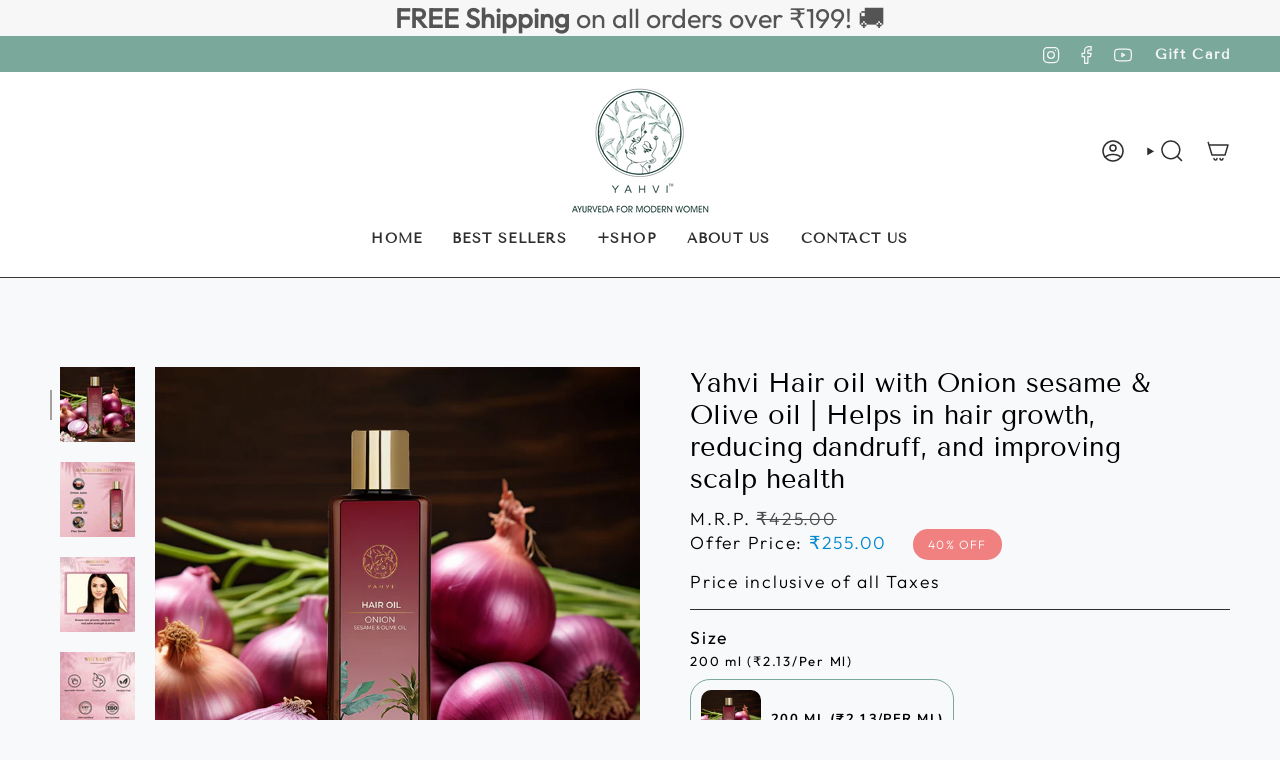

--- FILE ---
content_type: text/html; charset=utf-8
request_url: https://www.yahvi.co.in/collections/hair-care-products/products/yahvi-hair-oil-onion
body_size: 37444
content:
<!doctype html>
<html class="no-js no-touch supports-no-cookies" lang="en">
<head>
  <meta charset="UTF-8">
  <meta http-equiv="X-UA-Compatible" content="IE=edge">
  <meta name="viewport" content="width=device-width, initial-scale=1.0">
  <meta name="theme-color" content="#7aa89b">
  <link rel="canonical" href="https://www.yahvi.co.in/products/yahvi-hair-oil-onion">
  <!-- ======================= Broadcast Theme V5.7.0 ========================= -->

  <link href="//www.yahvi.co.in/cdn/shop/t/30/assets/theme.css?v=155684146286215442411734541350" as="style" rel="preload">
  <link href="//www.yahvi.co.in/cdn/shop/t/30/assets/vendor.js?v=37228463622838409191734541350" as="script" rel="preload">
  <link href="//www.yahvi.co.in/cdn/shop/t/30/assets/theme.dev.js?v=35729106108884125161734541350" as="script" rel="preload">

    <link rel="icon" type="image/png" href="//www.yahvi.co.in/cdn/shop/files/favicon_yahvi.png?crop=center&height=32&v=1721281625&width=32">
  

  <!-- Title and description ================================================ -->
  
  <title>
    
    Yahvi Hair oil with Onion sesame &amp; Olive oil | Helps in hair growth, r
    
    
    
  </title>

  
    <meta name="description" content="An Ayurvedic Herbal Onion Oil That Helps To Fight Issues Like Dry, Damaged &amp;amp; Rough Hair. Rejuvenate Your Locks With Our Antioxidant-Rich Red Onion With Black Sesame &amp;amp; Olive Oil. Repairs, Restores, And Strengthens Weak, Damaged, And Overprocessed Hair To Restore A Healthy Look While Promoting Natural Hair Growth">
  

  <meta property="og:site_name" content="Yahvi">
<meta property="og:url" content="https://www.yahvi.co.in/products/yahvi-hair-oil-onion">
<meta property="og:title" content="Yahvi Hair oil with Onion sesame &amp; Olive oil | Helps in hair growth, r">
<meta property="og:type" content="product">
<meta property="og:description" content="An Ayurvedic Herbal Onion Oil That Helps To Fight Issues Like Dry, Damaged &amp;amp; Rough Hair. Rejuvenate Your Locks With Our Antioxidant-Rich Red Onion With Black Sesame &amp;amp; Olive Oil. Repairs, Restores, And Strengthens Weak, Damaged, And Overprocessed Hair To Restore A Healthy Look While Promoting Natural Hair Growth"><meta property="og:image" content="http://www.yahvi.co.in/cdn/shop/files/Hair_oil_onion.png?v=1740552694">
  <meta property="og:image:secure_url" content="https://www.yahvi.co.in/cdn/shop/files/Hair_oil_onion.png?v=1740552694">
  <meta property="og:image:width" content="1600">
  <meta property="og:image:height" content="1600"><meta property="og:price:amount" content="255.00">
  <meta property="og:price:currency" content="INR"><meta name="twitter:card" content="summary_large_image">
<meta name="twitter:title" content="Yahvi Hair oil with Onion sesame &amp; Olive oil | Helps in hair growth, r">
<meta name="twitter:description" content="An Ayurvedic Herbal Onion Oil That Helps To Fight Issues Like Dry, Damaged &amp;amp; Rough Hair. Rejuvenate Your Locks With Our Antioxidant-Rich Red Onion With Black Sesame &amp;amp; Olive Oil. Repairs, Restores, And Strengthens Weak, Damaged, And Overprocessed Hair To Restore A Healthy Look While Promoting Natural Hair Growth">

  <!-- CSS ================================================================== -->
  <style data-shopify>
@font-face {
  font-family: "Tenor Sans";
  font-weight: 400;
  font-style: normal;
  font-display: swap;
  src: url("//www.yahvi.co.in/cdn/fonts/tenor_sans/tenorsans_n4.966071a72c28462a9256039d3e3dc5b0cf314f65.woff2") format("woff2"),
       url("//www.yahvi.co.in/cdn/fonts/tenor_sans/tenorsans_n4.2282841d948f9649ba5c3cad6ea46df268141820.woff") format("woff");
}

    @font-face {
  font-family: Outfit;
  font-weight: 300;
  font-style: normal;
  font-display: swap;
  src: url("//www.yahvi.co.in/cdn/fonts/outfit/outfit_n3.8c97ae4c4fac7c2ea467a6dc784857f4de7e0e37.woff2") format("woff2"),
       url("//www.yahvi.co.in/cdn/fonts/outfit/outfit_n3.b50a189ccde91f9bceee88f207c18c09f0b62a7b.woff") format("woff");
}

    @font-face {
  font-family: Nunito;
  font-weight: 700;
  font-style: normal;
  font-display: swap;
  src: url("//www.yahvi.co.in/cdn/fonts/nunito/nunito_n7.37cf9b8cf43b3322f7e6e13ad2aad62ab5dc9109.woff2") format("woff2"),
       url("//www.yahvi.co.in/cdn/fonts/nunito/nunito_n7.45cfcfadc6630011252d54d5f5a2c7c98f60d5de.woff") format("woff");
}


    

    
      @font-face {
  font-family: Outfit;
  font-weight: 400;
  font-style: normal;
  font-display: swap;
  src: url("//www.yahvi.co.in/cdn/fonts/outfit/outfit_n4.387c2e2715c484a1f1075eb90d64808f1b37ac58.woff2") format("woff2"),
       url("//www.yahvi.co.in/cdn/fonts/outfit/outfit_n4.aca8c81f18f62c9baa15c2dc5d1f6dd5442cdc50.woff") format("woff");
}

    

    
    

    

    
  </style>

  
<style data-shopify>

:root {--scrollbar-width: 0px;





--COLOR-VIDEO-BG: #e7edf0;
--COLOR-BG-BRIGHTER: #e7edf0;--COLOR-BG: #f7f9fa;--COLOR-BG-ALPHA-25: rgba(247, 249, 250, 0.25);
--COLOR-BG-TRANSPARENT: rgba(247, 249, 250, 0);
--COLOR-BG-SECONDARY: #f7f9fa;
--COLOR-BG-SECONDARY-LIGHTEN: #ffffff;
--COLOR-BG-RGB: 247, 249, 250;

--COLOR-TEXT-DARK: #000000;
--COLOR-TEXT: #000000;
--COLOR-TEXT-LIGHT: #4a4b4b;


/* === Opacity shades of grey ===*/
--COLOR-A5:  rgba(0, 0, 0, 0.05);
--COLOR-A10: rgba(0, 0, 0, 0.1);
--COLOR-A15: rgba(0, 0, 0, 0.15);
--COLOR-A20: rgba(0, 0, 0, 0.2);
--COLOR-A25: rgba(0, 0, 0, 0.25);
--COLOR-A30: rgba(0, 0, 0, 0.3);
--COLOR-A35: rgba(0, 0, 0, 0.35);
--COLOR-A40: rgba(0, 0, 0, 0.4);
--COLOR-A45: rgba(0, 0, 0, 0.45);
--COLOR-A50: rgba(0, 0, 0, 0.5);
--COLOR-A55: rgba(0, 0, 0, 0.55);
--COLOR-A60: rgba(0, 0, 0, 0.6);
--COLOR-A65: rgba(0, 0, 0, 0.65);
--COLOR-A70: rgba(0, 0, 0, 0.7);
--COLOR-A75: rgba(0, 0, 0, 0.75);
--COLOR-A80: rgba(0, 0, 0, 0.8);
--COLOR-A85: rgba(0, 0, 0, 0.85);
--COLOR-A90: rgba(0, 0, 0, 0.9);
--COLOR-A95: rgba(0, 0, 0, 0.95);

--COLOR-BORDER: rgb(215, 212, 212);
--COLOR-BORDER-LIGHT: #e4e3e3;
--COLOR-BORDER-HAIRLINE: #eef2f4;
--COLOR-BORDER-DARK: #a69f9f;/* === Bright color ===*/
--COLOR-PRIMARY: #7aa89b;
--COLOR-PRIMARY-HOVER: #4a8c79;
--COLOR-PRIMARY-FADE: rgba(122, 168, 155, 0.05);
--COLOR-PRIMARY-FADE-HOVER: rgba(122, 168, 155, 0.1);
--COLOR-PRIMARY-LIGHT: #d0ebe4;--COLOR-PRIMARY-OPPOSITE: #ffffff;



/* === link Color ===*/
--COLOR-LINK: #000000;
--COLOR-LINK-HOVER: rgba(0, 0, 0, 0.7);
--COLOR-LINK-FADE: rgba(0, 0, 0, 0.05);
--COLOR-LINK-FADE-HOVER: rgba(0, 0, 0, 0.1);--COLOR-LINK-OPPOSITE: #ffffff;


/* === Product grid sale tags ===*/
--COLOR-SALE-BG: #f18080;
--COLOR-SALE-TEXT: #ffffff;

/* === Product grid badges ===*/
--COLOR-BADGE-BG: #c4661f;
--COLOR-BADGE-TEXT: #ffffff;

/* === Product sale color ===*/
--COLOR-SALE: #0087d2;

/* === Gray background on Product grid items ===*/--filter-bg: 1.0;/* === Helper colors for form error states ===*/
--COLOR-ERROR: #721C24;
--COLOR-ERROR-BG: #F8D7DA;
--COLOR-ERROR-BORDER: #F5C6CB;



  --RADIUS: 300px;
  --RADIUS-SELECT: 22px;

--COLOR-HEADER-BG: #ffffff;--COLOR-HEADER-BG-TRANSPARENT: rgba(255, 255, 255, 0);
--COLOR-HEADER-LINK: #2e2e2e;
--COLOR-HEADER-LINK-HOVER: rgba(46, 46, 46, 0.7);

--COLOR-MENU-BG: #ffffff;
--COLOR-MENU-LINK: #2e2e2e;
--COLOR-MENU-LINK-HOVER: rgba(46, 46, 46, 0.7);
--COLOR-SUBMENU-BG: #ffffff;
--COLOR-SUBMENU-LINK: #2e2e2e;
--COLOR-SUBMENU-LINK-HOVER: rgba(46, 46, 46, 0.7);
--COLOR-SUBMENU-TEXT-LIGHT: #6d6d6d;
--COLOR-MENU-TRANSPARENT: #ffffff;
--COLOR-MENU-TRANSPARENT-HOVER: rgba(255, 255, 255, 0.7);--COLOR-FOOTER-BG: #fffee1;
--COLOR-FOOTER-BG-HAIRLINE: #fffdd2;
--COLOR-FOOTER-TEXT: #2e2e2e;
--COLOR-FOOTER-TEXT-A35: rgba(46, 46, 46, 0.35);
--COLOR-FOOTER-TEXT-A75: rgba(46, 46, 46, 0.75);
--COLOR-FOOTER-LINK: #2e2e2e;
--COLOR-FOOTER-LINK-HOVER: rgba(46, 46, 46, 0.7);
--COLOR-FOOTER-BORDER: #2e2e2e;

--TRANSPARENT: rgba(255, 255, 255, 0);

/* === Default overlay opacity ===*/
--overlay-opacity: 0;
--underlay-opacity: 1;
--underlay-bg: rgba(0,0,0,0.4);

/* === Custom Cursor ===*/
--ICON-ZOOM-IN: url( "//www.yahvi.co.in/cdn/shop/t/30/assets/icon-zoom-in.svg?v=182473373117644429561734541350" );
--ICON-ZOOM-OUT: url( "//www.yahvi.co.in/cdn/shop/t/30/assets/icon-zoom-out.svg?v=101497157853986683871734541350" );

/* === Custom Icons ===*/


  
  --ICON-ADD-BAG: url( "//www.yahvi.co.in/cdn/shop/t/30/assets/icon-add-bag-medium.svg?v=139170916092727621901734541350" );
  --ICON-ADD-CART: url( "//www.yahvi.co.in/cdn/shop/t/30/assets/icon-add-cart-medium.svg?v=57635405022452982901734541350" );
  --ICON-ARROW-LEFT: url( "//www.yahvi.co.in/cdn/shop/t/30/assets/icon-arrow-left-medium.svg?v=98614866157451683461734541350" );
  --ICON-ARROW-RIGHT: url( "//www.yahvi.co.in/cdn/shop/t/30/assets/icon-arrow-right-medium.svg?v=127385474140982877711734541350" );
  --ICON-SELECT: url("//www.yahvi.co.in/cdn/shop/t/30/assets/icon-select-medium.svg?4388");


--PRODUCT-GRID-ASPECT-RATIO: 100%;

/* === Typography ===*/
--FONT-WEIGHT-BODY: 300;
--FONT-WEIGHT-BODY-BOLD: 400;

--FONT-STACK-BODY: Outfit, sans-serif;
--FONT-STYLE-BODY: normal;
--FONT-STYLE-BODY-ITALIC: ;
--FONT-ADJUST-BODY: 1.1;

--LETTER-SPACING-BODY: 0.1em;

--FONT-WEIGHT-HEADING: 400;
--FONT-WEIGHT-HEADING-BOLD: 700;

--FONT-UPPERCASE-HEADING: none;
--LETTER-SPACING-HEADING: 0.0em;

--FONT-STACK-HEADING: "Tenor Sans", sans-serif;
--FONT-STYLE-HEADING: normal;
--FONT-STYLE-HEADING-ITALIC: ;
--FONT-ADJUST-HEADING: 1.0;

--FONT-WEIGHT-SUBHEADING: 400;
--FONT-WEIGHT-SUBHEADING-BOLD: 700;

--FONT-STACK-SUBHEADING: "Tenor Sans", sans-serif;
--FONT-STYLE-SUBHEADING: normal;
--FONT-STYLE-SUBHEADING-ITALIC: ;
--FONT-ADJUST-SUBHEADING: 1.0;

--FONT-UPPERCASE-SUBHEADING: none;
--LETTER-SPACING-SUBHEADING: 0.1em;

--FONT-STACK-NAV: "Tenor Sans", sans-serif;
--FONT-STYLE-NAV: normal;
--FONT-STYLE-NAV-ITALIC: ;
--FONT-ADJUST-NAV: 1.0;

--FONT-WEIGHT-NAV: 400;
--FONT-WEIGHT-NAV-BOLD: 700;

--LETTER-SPACING-NAV: 0.1em;

--FONT-SIZE-BASE: 1.1rem;
--FONT-SIZE-BASE-PERCENT: 1.1;

/* === Parallax ===*/
--PARALLAX-STRENGTH-MIN: 150.0%;
--PARALLAX-STRENGTH-MAX: 160.0%;--COLUMNS: 4;
--COLUMNS-MEDIUM: 3;
--COLUMNS-SMALL: 2;
--COLUMNS-MOBILE: 1;--LAYOUT-OUTER: 50px;
  --LAYOUT-GUTTER: 32px;
  --LAYOUT-OUTER-MEDIUM: 30px;
  --LAYOUT-GUTTER-MEDIUM: 22px;
  --LAYOUT-OUTER-SMALL: 16px;
  --LAYOUT-GUTTER-SMALL: 16px;--base-animation-delay: 0ms;
--line-height-normal: 1.375; /* Equals to line-height: normal; */--SIDEBAR-WIDTH: 288px;
  --SIDEBAR-WIDTH-MEDIUM: 258px;--DRAWER-WIDTH: 380px;--ICON-STROKE-WIDTH: 1.5px;/* === Button General ===*/
--BTN-FONT-STACK: Nunito, sans-serif;
--BTN-FONT-WEIGHT: 700;
--BTN-FONT-STYLE: normal;
--BTN-FONT-SIZE: 13px;

--BTN-LETTER-SPACING: 0.1em;
--BTN-UPPERCASE: uppercase;
--BTN-TEXT-ARROW-OFFSET: -1px;

/* === Button Primary ===*/
--BTN-PRIMARY-BORDER-COLOR: #7aa89b;
--BTN-PRIMARY-BG-COLOR: #7aa89b;
--BTN-PRIMARY-TEXT-COLOR: #ffffff;


  --BTN-PRIMARY-BG-COLOR-BRIGHTER: #6b9e8f;


/* === Button Secondary ===*/
--BTN-SECONDARY-BORDER-COLOR: #fffee1;
--BTN-SECONDARY-BG-COLOR: #fffee1;
--BTN-SECONDARY-TEXT-COLOR: #000000;


  --BTN-SECONDARY-BG-COLOR-BRIGHTER: #fffdc7;


/* === Button White ===*/
--TEXT-BTN-BORDER-WHITE: #fff;
--TEXT-BTN-BG-WHITE: #fff;
--TEXT-BTN-WHITE: #000;
--TEXT-BTN-BG-WHITE-BRIGHTER: #f2f2f2;

/* === Button Black ===*/
--TEXT-BTN-BG-BLACK: #000;
--TEXT-BTN-BORDER-BLACK: #000;
--TEXT-BTN-BLACK: #fff;
--TEXT-BTN-BG-BLACK-BRIGHTER: #1a1a1a;

/* === Default Cart Gradient ===*/

--FREE-SHIPPING-GRADIENT: linear-gradient(to right, var(--COLOR-PRIMARY-LIGHT) 0%, var(--COLOR-PRIMARY) 100%);

/* === Swatch Size ===*/
--swatch-size-filters: calc(1.15rem * var(--FONT-ADJUST-BODY));
--swatch-size-product: calc(2.2rem * var(--FONT-ADJUST-BODY));
}

/* === Backdrop ===*/
::backdrop {
  --underlay-opacity: 1;
  --underlay-bg: rgba(0,0,0,0.4);
}
</style>


  <link href="//www.yahvi.co.in/cdn/shop/t/30/assets/theme.css?v=155684146286215442411734541350" rel="stylesheet" type="text/css" media="all" />
<link href="//www.yahvi.co.in/cdn/shop/t/30/assets/swatches.css?v=157844926215047500451734541350" as="style" rel="preload">
    <link href="//www.yahvi.co.in/cdn/shop/t/30/assets/swatches.css?v=157844926215047500451734541350" rel="stylesheet" type="text/css" media="all" />
<style data-shopify>.swatches {
    --black: #000000;--white: #fafafa;--blank: url(//www.yahvi.co.in/cdn/shop/files/blank_small.png?4388);
  }</style>
<script>
    if (window.navigator.userAgent.indexOf('MSIE ') > 0 || window.navigator.userAgent.indexOf('Trident/') > 0) {
      document.documentElement.className = document.documentElement.className + ' ie';

      var scripts = document.getElementsByTagName('script')[0];
      var polyfill = document.createElement("script");
      polyfill.defer = true;
      polyfill.src = "//www.yahvi.co.in/cdn/shop/t/30/assets/ie11.js?v=144489047535103983231734541350";

      scripts.parentNode.insertBefore(polyfill, scripts);
    } else {
      document.documentElement.className = document.documentElement.className.replace('no-js', 'js');
    }

    document.documentElement.style.setProperty('--scrollbar-width', `${getScrollbarWidth()}px`);

    function getScrollbarWidth() {
      // Creating invisible container
      const outer = document.createElement('div');
      outer.style.visibility = 'hidden';
      outer.style.overflow = 'scroll'; // forcing scrollbar to appear
      outer.style.msOverflowStyle = 'scrollbar'; // needed for WinJS apps
      document.documentElement.appendChild(outer);

      // Creating inner element and placing it in the container
      const inner = document.createElement('div');
      outer.appendChild(inner);

      // Calculating difference between container's full width and the child width
      const scrollbarWidth = outer.offsetWidth - inner.offsetWidth;

      // Removing temporary elements from the DOM
      outer.parentNode.removeChild(outer);

      return scrollbarWidth;
    }

    let root = '/';
    if (root[root.length - 1] !== '/') {
      root = root + '/';
    }

    window.theme = {
      routes: {
        root: root,
        cart_url: '/cart',
        cart_add_url: '/cart/add',
        cart_change_url: '/cart/change',
        product_recommendations_url: '/recommendations/products',
        predictive_search_url: '/search/suggest',
        addresses_url: '/account/addresses'
      },
      assets: {
        photoswipe: '//www.yahvi.co.in/cdn/shop/t/30/assets/photoswipe.js?v=162613001030112971491734541350',
        smoothscroll: '//www.yahvi.co.in/cdn/shop/t/30/assets/smoothscroll.js?v=37906625415260927261734541350',
      },
      strings: {
        addToCart: "Add to cart",
        cartAcceptanceError: "You must accept our terms and conditions.",
        soldOut: "Sold Out",
        from: "From",
        preOrder: "Pre-order",
        sale: "Sale",
        subscription: "Subscription",
        unavailable: "Unavailable",
        unitPrice: "Unit price",
        unitPriceSeparator: "per",
        shippingCalcSubmitButton: "Calculate shipping",
        shippingCalcSubmitButtonDisabled: "Calculating...",
        selectValue: "Select value",
        selectColor: "Select color",
        oneColor: "color",
        otherColor: "colors",
        upsellAddToCart: "Add",
        free: "Free",
        swatchesColor: "Color, Colour",
        sku: "SKU",
      },
      settings: {
        cartType: "drawer",
        customerLoggedIn: null ? true : false,
        enableQuickAdd: true,
        enableAnimations: true,
        variantOnSale: true,
        collectionSwatchStyle: "text-slider",
        swatchesType: "theme"
      },
      sliderArrows: {
        prev: '<button type="button" class="slider__button slider__button--prev" data-button-arrow data-button-prev>' + "Previous" + '</button>',
        next: '<button type="button" class="slider__button slider__button--next" data-button-arrow data-button-next>' + "Next" + '</button>',
      },
      moneyFormat: false ? "\u003cspan class=\"inr-symbol\"\u003e₹\u003c\/span\u003e{{amount}}" : "₹{{amount}}",
      moneyWithoutCurrencyFormat: "₹{{amount}}",
      moneyWithCurrencyFormat: "\u003cspan class=\"inr-symbol\"\u003e₹\u003c\/span\u003e{{amount}}",
      subtotal: 0,
      info: {
        name: 'broadcast'
      },
      version: '5.7.0'
    };

    let windowInnerHeight = window.innerHeight;
    document.documentElement.style.setProperty('--full-height', `${windowInnerHeight}px`);
    document.documentElement.style.setProperty('--three-quarters', `${windowInnerHeight * 0.75}px`);
    document.documentElement.style.setProperty('--two-thirds', `${windowInnerHeight * 0.66}px`);
    document.documentElement.style.setProperty('--one-half', `${windowInnerHeight * 0.5}px`);
    document.documentElement.style.setProperty('--one-third', `${windowInnerHeight * 0.33}px`);
    document.documentElement.style.setProperty('--one-fifth', `${windowInnerHeight * 0.2}px`);
  </script>

  

  <!-- Theme Javascript ============================================================== -->
  <script src="//www.yahvi.co.in/cdn/shop/t/30/assets/vendor.js?v=37228463622838409191734541350" defer="defer"></script>
  <script src="//www.yahvi.co.in/cdn/shop/t/30/assets/theme.dev.js?v=35729106108884125161734541350" defer="defer"></script><!-- Shopify app scripts =========================================================== -->

  <script>window.performance && window.performance.mark && window.performance.mark('shopify.content_for_header.start');</script><meta name="google-site-verification" content="Cz1pqgnJ2YFe1X_DRtX4EvquzSi3chPZ_cLuNf6mjnc">
<meta name="google-site-verification" content="NCwbxxIRnymkGOxB6cBlt66FszpiJJLgupmC6z_0Le0">
<meta id="shopify-digital-wallet" name="shopify-digital-wallet" content="/63195676902/digital_wallets/dialog">
<link rel="alternate" type="application/json+oembed" href="https://www.yahvi.co.in/products/yahvi-hair-oil-onion.oembed">
<script async="async" src="/checkouts/internal/preloads.js?locale=en-IN"></script>
<script id="shopify-features" type="application/json">{"accessToken":"7a12eb3d51eab732439aeef0443b8c4e","betas":["rich-media-storefront-analytics"],"domain":"www.yahvi.co.in","predictiveSearch":true,"shopId":63195676902,"locale":"en"}</script>
<script>var Shopify = Shopify || {};
Shopify.shop = "yahvi-co-in.myshopify.com";
Shopify.locale = "en";
Shopify.currency = {"active":"INR","rate":"1.0"};
Shopify.country = "IN";
Shopify.theme = {"name":"Broadcast - IT (A+ Rishi) - 23\/Dec\/24","id":145802035430,"schema_name":"Broadcast","schema_version":"5.7.0","theme_store_id":868,"role":"main"};
Shopify.theme.handle = "null";
Shopify.theme.style = {"id":null,"handle":null};
Shopify.cdnHost = "www.yahvi.co.in/cdn";
Shopify.routes = Shopify.routes || {};
Shopify.routes.root = "/";</script>
<script type="module">!function(o){(o.Shopify=o.Shopify||{}).modules=!0}(window);</script>
<script>!function(o){function n(){var o=[];function n(){o.push(Array.prototype.slice.apply(arguments))}return n.q=o,n}var t=o.Shopify=o.Shopify||{};t.loadFeatures=n(),t.autoloadFeatures=n()}(window);</script>
<script id="shop-js-analytics" type="application/json">{"pageType":"product"}</script>
<script defer="defer" async type="module" src="//www.yahvi.co.in/cdn/shopifycloud/shop-js/modules/v2/client.init-shop-cart-sync_CGREiBkR.en.esm.js"></script>
<script defer="defer" async type="module" src="//www.yahvi.co.in/cdn/shopifycloud/shop-js/modules/v2/chunk.common_Bt2Up4BP.esm.js"></script>
<script type="module">
  await import("//www.yahvi.co.in/cdn/shopifycloud/shop-js/modules/v2/client.init-shop-cart-sync_CGREiBkR.en.esm.js");
await import("//www.yahvi.co.in/cdn/shopifycloud/shop-js/modules/v2/chunk.common_Bt2Up4BP.esm.js");

  window.Shopify.SignInWithShop?.initShopCartSync?.({"fedCMEnabled":true,"windoidEnabled":true});

</script>
<script>(function() {
  var isLoaded = false;
  function asyncLoad() {
    if (isLoaded) return;
    isLoaded = true;
    var urls = ["https:\/\/static.klaviyo.com\/onsite\/js\/klaviyo.js?company_id=RK5bvZ\u0026shop=yahvi-co-in.myshopify.com","https:\/\/static.klaviyo.com\/onsite\/js\/klaviyo.js?company_id=RK5bvZ\u0026shop=yahvi-co-in.myshopify.com","https:\/\/cdn.nfcube.com\/86f6dbb9104d0706124cb99c304397de.js?shop=yahvi-co-in.myshopify.com","https:\/\/cdn-bundler.nice-team.net\/app\/js\/bundler.js?shop=yahvi-co-in.myshopify.com","https:\/\/loox.io\/widget\/NJZ0Y2NYg3\/loox.1712311396047.js?shop=yahvi-co-in.myshopify.com","https:\/\/cdn.jsdelivr.net\/gh\/apphq\/slidecart-dist@master\/slidecarthq-forward.js?4\u0026shop=yahvi-co-in.myshopify.com","https:\/\/chimpstatic.com\/mcjs-connected\/js\/users\/380672f5f527122ff9f628421\/86206eb0a4d2ce9a8d1d65a73.js?shop=yahvi-co-in.myshopify.com"];
    for (var i = 0; i < urls.length; i++) {
      var s = document.createElement('script');
      s.type = 'text/javascript';
      s.async = true;
      s.src = urls[i];
      var x = document.getElementsByTagName('script')[0];
      x.parentNode.insertBefore(s, x);
    }
  };
  if(window.attachEvent) {
    window.attachEvent('onload', asyncLoad);
  } else {
    window.addEventListener('load', asyncLoad, false);
  }
})();</script>
<script id="__st">var __st={"a":63195676902,"offset":19800,"reqid":"b151bc72-e82c-45a1-a314-f7f6039359c0-1762804994","pageurl":"www.yahvi.co.in\/collections\/hair-care-products\/products\/yahvi-hair-oil-onion","u":"58fafb759fed","p":"product","rtyp":"product","rid":8053901983974};</script>
<script>window.ShopifyPaypalV4VisibilityTracking = true;</script>
<script id="captcha-bootstrap">!function(){'use strict';const t='contact',e='account',n='new_comment',o=[[t,t],['blogs',n],['comments',n],[t,'customer']],c=[[e,'customer_login'],[e,'guest_login'],[e,'recover_customer_password'],[e,'create_customer']],r=t=>t.map((([t,e])=>`form[action*='/${t}']:not([data-nocaptcha='true']) input[name='form_type'][value='${e}']`)).join(','),a=t=>()=>t?[...document.querySelectorAll(t)].map((t=>t.form)):[];function s(){const t=[...o],e=r(t);return a(e)}const i='password',u='form_key',d=['recaptcha-v3-token','g-recaptcha-response','h-captcha-response',i],f=()=>{try{return window.sessionStorage}catch{return}},m='__shopify_v',_=t=>t.elements[u];function p(t,e,n=!1){try{const o=window.sessionStorage,c=JSON.parse(o.getItem(e)),{data:r}=function(t){const{data:e,action:n}=t;return t[m]||n?{data:e,action:n}:{data:t,action:n}}(c);for(const[e,n]of Object.entries(r))t.elements[e]&&(t.elements[e].value=n);n&&o.removeItem(e)}catch(o){console.error('form repopulation failed',{error:o})}}const l='form_type',E='cptcha';function T(t){t.dataset[E]=!0}const w=window,h=w.document,L='Shopify',v='ce_forms',y='captcha';let A=!1;((t,e)=>{const n=(g='f06e6c50-85a8-45c8-87d0-21a2b65856fe',I='https://cdn.shopify.com/shopifycloud/storefront-forms-hcaptcha/ce_storefront_forms_captcha_hcaptcha.v1.5.2.iife.js',D={infoText:'Protected by hCaptcha',privacyText:'Privacy',termsText:'Terms'},(t,e,n)=>{const o=w[L][v],c=o.bindForm;if(c)return c(t,g,e,D).then(n);var r;o.q.push([[t,g,e,D],n]),r=I,A||(h.body.append(Object.assign(h.createElement('script'),{id:'captcha-provider',async:!0,src:r})),A=!0)});var g,I,D;w[L]=w[L]||{},w[L][v]=w[L][v]||{},w[L][v].q=[],w[L][y]=w[L][y]||{},w[L][y].protect=function(t,e){n(t,void 0,e),T(t)},Object.freeze(w[L][y]),function(t,e,n,w,h,L){const[v,y,A,g]=function(t,e,n){const i=e?o:[],u=t?c:[],d=[...i,...u],f=r(d),m=r(i),_=r(d.filter((([t,e])=>n.includes(e))));return[a(f),a(m),a(_),s()]}(w,h,L),I=t=>{const e=t.target;return e instanceof HTMLFormElement?e:e&&e.form},D=t=>v().includes(t);t.addEventListener('submit',(t=>{const e=I(t);if(!e)return;const n=D(e)&&!e.dataset.hcaptchaBound&&!e.dataset.recaptchaBound,o=_(e),c=g().includes(e)&&(!o||!o.value);(n||c)&&t.preventDefault(),c&&!n&&(function(t){try{if(!f())return;!function(t){const e=f();if(!e)return;const n=_(t);if(!n)return;const o=n.value;o&&e.removeItem(o)}(t);const e=Array.from(Array(32),(()=>Math.random().toString(36)[2])).join('');!function(t,e){_(t)||t.append(Object.assign(document.createElement('input'),{type:'hidden',name:u})),t.elements[u].value=e}(t,e),function(t,e){const n=f();if(!n)return;const o=[...t.querySelectorAll(`input[type='${i}']`)].map((({name:t})=>t)),c=[...d,...o],r={};for(const[a,s]of new FormData(t).entries())c.includes(a)||(r[a]=s);n.setItem(e,JSON.stringify({[m]:1,action:t.action,data:r}))}(t,e)}catch(e){console.error('failed to persist form',e)}}(e),e.submit())}));const S=(t,e)=>{t&&!t.dataset[E]&&(n(t,e.some((e=>e===t))),T(t))};for(const o of['focusin','change'])t.addEventListener(o,(t=>{const e=I(t);D(e)&&S(e,y())}));const B=e.get('form_key'),M=e.get(l),P=B&&M;t.addEventListener('DOMContentLoaded',(()=>{const t=y();if(P)for(const e of t)e.elements[l].value===M&&p(e,B);[...new Set([...A(),...v().filter((t=>'true'===t.dataset.shopifyCaptcha))])].forEach((e=>S(e,t)))}))}(h,new URLSearchParams(w.location.search),n,t,e,['guest_login'])})(!0,!0)}();</script>
<script integrity="sha256-52AcMU7V7pcBOXWImdc/TAGTFKeNjmkeM1Pvks/DTgc=" data-source-attribution="shopify.loadfeatures" defer="defer" src="//www.yahvi.co.in/cdn/shopifycloud/storefront/assets/storefront/load_feature-81c60534.js" crossorigin="anonymous"></script>
<script data-source-attribution="shopify.dynamic_checkout.dynamic.init">var Shopify=Shopify||{};Shopify.PaymentButton=Shopify.PaymentButton||{isStorefrontPortableWallets:!0,init:function(){window.Shopify.PaymentButton.init=function(){};var t=document.createElement("script");t.src="https://www.yahvi.co.in/cdn/shopifycloud/portable-wallets/latest/portable-wallets.en.js",t.type="module",document.head.appendChild(t)}};
</script>
<script data-source-attribution="shopify.dynamic_checkout.buyer_consent">
  function portableWalletsHideBuyerConsent(e){var t=document.getElementById("shopify-buyer-consent"),n=document.getElementById("shopify-subscription-policy-button");t&&n&&(t.classList.add("hidden"),t.setAttribute("aria-hidden","true"),n.removeEventListener("click",e))}function portableWalletsShowBuyerConsent(e){var t=document.getElementById("shopify-buyer-consent"),n=document.getElementById("shopify-subscription-policy-button");t&&n&&(t.classList.remove("hidden"),t.removeAttribute("aria-hidden"),n.addEventListener("click",e))}window.Shopify?.PaymentButton&&(window.Shopify.PaymentButton.hideBuyerConsent=portableWalletsHideBuyerConsent,window.Shopify.PaymentButton.showBuyerConsent=portableWalletsShowBuyerConsent);
</script>
<script>
  function portableWalletsCleanup(e){e&&e.src&&console.error("Failed to load portable wallets script "+e.src);var t=document.querySelectorAll("shopify-accelerated-checkout .shopify-payment-button__skeleton, shopify-accelerated-checkout-cart .wallet-cart-button__skeleton"),e=document.getElementById("shopify-buyer-consent");for(let e=0;e<t.length;e++)t[e].remove();e&&e.remove()}function portableWalletsNotLoadedAsModule(e){e instanceof ErrorEvent&&"string"==typeof e.message&&e.message.includes("import.meta")&&"string"==typeof e.filename&&e.filename.includes("portable-wallets")&&(window.removeEventListener("error",portableWalletsNotLoadedAsModule),window.Shopify.PaymentButton.failedToLoad=e,"loading"===document.readyState?document.addEventListener("DOMContentLoaded",window.Shopify.PaymentButton.init):window.Shopify.PaymentButton.init())}window.addEventListener("error",portableWalletsNotLoadedAsModule);
</script>

<script type="module" src="https://www.yahvi.co.in/cdn/shopifycloud/portable-wallets/latest/portable-wallets.en.js" onError="portableWalletsCleanup(this)" crossorigin="anonymous"></script>
<script nomodule>
  document.addEventListener("DOMContentLoaded", portableWalletsCleanup);
</script>

<link id="shopify-accelerated-checkout-styles" rel="stylesheet" media="screen" href="https://www.yahvi.co.in/cdn/shopifycloud/portable-wallets/latest/accelerated-checkout-backwards-compat.css" crossorigin="anonymous">
<style id="shopify-accelerated-checkout-cart">
        #shopify-buyer-consent {
  margin-top: 1em;
  display: inline-block;
  width: 100%;
}

#shopify-buyer-consent.hidden {
  display: none;
}

#shopify-subscription-policy-button {
  background: none;
  border: none;
  padding: 0;
  text-decoration: underline;
  font-size: inherit;
  cursor: pointer;
}

#shopify-subscription-policy-button::before {
  box-shadow: none;
}

      </style>

<script>window.performance && window.performance.mark && window.performance.mark('shopify.content_for_header.end');</script>



<!-- BEGIN app block: shopify://apps/frequently-bought/blocks/app-embed-block/b1a8cbea-c844-4842-9529-7c62dbab1b1f --><script>
    window.codeblackbelt = window.codeblackbelt || {};
    window.codeblackbelt.shop = window.codeblackbelt.shop || 'yahvi-co-in.myshopify.com';
    
        window.codeblackbelt.productId = 8053901983974;</script><script src="//cdn.codeblackbelt.com/widgets/frequently-bought-together/main.min.js?version=2025111101+0530" async></script>
 <!-- END app block --><!-- BEGIN app block: shopify://apps/bundler/blocks/bundler-script-append/7a6ae1b8-3b16-449b-8429-8bb89a62c664 --><script defer="defer">
	/**	Bundler script loader, version number: 2.0 */
	(function(){
		var loadScript=function(a,b){var c=document.createElement("script");c.type="text/javascript",c.readyState?c.onreadystatechange=function(){("loaded"==c.readyState||"complete"==c.readyState)&&(c.onreadystatechange=null,b())}:c.onload=function(){b()},c.src=a,document.getElementsByTagName("head")[0].appendChild(c)};
		appendScriptUrl('yahvi-co-in.myshopify.com');

		// get script url and append timestamp of last change
		function appendScriptUrl(shop) {

			var timeStamp = Math.floor(Date.now() / (1000*1*1));
			var timestampUrl = 'https://bundler.nice-team.net/app/shop/status/'+shop+'.js?'+timeStamp;

			loadScript(timestampUrl, function() {
				// append app script
				if (typeof bundler_settings_updated == 'undefined') {
					console.log('settings are undefined');
					bundler_settings_updated = 'default-by-script';
				}
				var scriptUrl = "https://cdn-bundler.nice-team.net/app/js/bundler-script.js?shop="+shop+"&"+bundler_settings_updated;
				loadScript(scriptUrl, function(){});
			});
		}
	})();

	var BndlrScriptAppended = true;
	
</script>

<!-- END app block --><!-- BEGIN app block: shopify://apps/pagefly-page-builder/blocks/app-embed/83e179f7-59a0-4589-8c66-c0dddf959200 -->

<!-- BEGIN app snippet: pagefly-cro-ab-testing-main -->







<script>
  ;(function () {
    const url = new URL(window.location)
    const viewParam = url.searchParams.get('view')
    if (viewParam && viewParam.includes('variant-pf-')) {
      url.searchParams.set('pf_v', viewParam)
      url.searchParams.delete('view')
      window.history.replaceState({}, '', url)
    }
  })()
</script>



<script type='module'>
  
  window.PAGEFLY_CRO = window.PAGEFLY_CRO || {}

  window.PAGEFLY_CRO['data_debug'] = {
    original_template_suffix: "all_products",
    allow_ab_test: false,
    ab_test_start_time: 0,
    ab_test_end_time: 0,
    today_date_time: 1762804995000,
  }
  window.PAGEFLY_CRO['GA4'] = { enabled: false}
</script>

<!-- END app snippet -->








  <script src='https://cdn.shopify.com/extensions/019a5cab-74ee-7a22-8c97-81212c776609/pagefly-193/assets/pagefly-helper.js' defer='defer'></script>

  <script src='https://cdn.shopify.com/extensions/019a5cab-74ee-7a22-8c97-81212c776609/pagefly-193/assets/pagefly-general-helper.js' defer='defer'></script>

  <script src='https://cdn.shopify.com/extensions/019a5cab-74ee-7a22-8c97-81212c776609/pagefly-193/assets/pagefly-snap-slider.js' defer='defer'></script>

  <script src='https://cdn.shopify.com/extensions/019a5cab-74ee-7a22-8c97-81212c776609/pagefly-193/assets/pagefly-slideshow-v3.js' defer='defer'></script>

  <script src='https://cdn.shopify.com/extensions/019a5cab-74ee-7a22-8c97-81212c776609/pagefly-193/assets/pagefly-slideshow-v4.js' defer='defer'></script>

  <script src='https://cdn.shopify.com/extensions/019a5cab-74ee-7a22-8c97-81212c776609/pagefly-193/assets/pagefly-glider.js' defer='defer'></script>

  <script src='https://cdn.shopify.com/extensions/019a5cab-74ee-7a22-8c97-81212c776609/pagefly-193/assets/pagefly-slideshow-v1-v2.js' defer='defer'></script>

  <script src='https://cdn.shopify.com/extensions/019a5cab-74ee-7a22-8c97-81212c776609/pagefly-193/assets/pagefly-product-media.js' defer='defer'></script>

  <script src='https://cdn.shopify.com/extensions/019a5cab-74ee-7a22-8c97-81212c776609/pagefly-193/assets/pagefly-product.js' defer='defer'></script>


<script id='pagefly-helper-data' type='application/json'>
  {
    "page_optimization": {
      "assets_prefetching": false
    },
    "elements_asset_mapper": {
      "Accordion": "https://cdn.shopify.com/extensions/019a5cab-74ee-7a22-8c97-81212c776609/pagefly-193/assets/pagefly-accordion.js",
      "Accordion3": "https://cdn.shopify.com/extensions/019a5cab-74ee-7a22-8c97-81212c776609/pagefly-193/assets/pagefly-accordion3.js",
      "CountDown": "https://cdn.shopify.com/extensions/019a5cab-74ee-7a22-8c97-81212c776609/pagefly-193/assets/pagefly-countdown.js",
      "GMap1": "https://cdn.shopify.com/extensions/019a5cab-74ee-7a22-8c97-81212c776609/pagefly-193/assets/pagefly-gmap.js",
      "GMap2": "https://cdn.shopify.com/extensions/019a5cab-74ee-7a22-8c97-81212c776609/pagefly-193/assets/pagefly-gmap.js",
      "GMapBasicV2": "https://cdn.shopify.com/extensions/019a5cab-74ee-7a22-8c97-81212c776609/pagefly-193/assets/pagefly-gmap.js",
      "GMapAdvancedV2": "https://cdn.shopify.com/extensions/019a5cab-74ee-7a22-8c97-81212c776609/pagefly-193/assets/pagefly-gmap.js",
      "HTML.Video": "https://cdn.shopify.com/extensions/019a5cab-74ee-7a22-8c97-81212c776609/pagefly-193/assets/pagefly-htmlvideo.js",
      "HTML.Video2": "https://cdn.shopify.com/extensions/019a5cab-74ee-7a22-8c97-81212c776609/pagefly-193/assets/pagefly-htmlvideo2.js",
      "HTML.Video3": "https://cdn.shopify.com/extensions/019a5cab-74ee-7a22-8c97-81212c776609/pagefly-193/assets/pagefly-htmlvideo2.js",
      "BackgroundVideo": "https://cdn.shopify.com/extensions/019a5cab-74ee-7a22-8c97-81212c776609/pagefly-193/assets/pagefly-htmlvideo2.js",
      "Instagram": "https://cdn.shopify.com/extensions/019a5cab-74ee-7a22-8c97-81212c776609/pagefly-193/assets/pagefly-instagram.js",
      "Instagram2": "https://cdn.shopify.com/extensions/019a5cab-74ee-7a22-8c97-81212c776609/pagefly-193/assets/pagefly-instagram.js",
      "Insta3": "https://cdn.shopify.com/extensions/019a5cab-74ee-7a22-8c97-81212c776609/pagefly-193/assets/pagefly-instagram3.js",
      "Tabs": "https://cdn.shopify.com/extensions/019a5cab-74ee-7a22-8c97-81212c776609/pagefly-193/assets/pagefly-tab.js",
      "Tabs3": "https://cdn.shopify.com/extensions/019a5cab-74ee-7a22-8c97-81212c776609/pagefly-193/assets/pagefly-tab3.js",
      "ProductBox": "https://cdn.shopify.com/extensions/019a5cab-74ee-7a22-8c97-81212c776609/pagefly-193/assets/pagefly-cart.js",
      "FBPageBox2": "https://cdn.shopify.com/extensions/019a5cab-74ee-7a22-8c97-81212c776609/pagefly-193/assets/pagefly-facebook.js",
      "FBLikeButton2": "https://cdn.shopify.com/extensions/019a5cab-74ee-7a22-8c97-81212c776609/pagefly-193/assets/pagefly-facebook.js",
      "TwitterFeed2": "https://cdn.shopify.com/extensions/019a5cab-74ee-7a22-8c97-81212c776609/pagefly-193/assets/pagefly-twitter.js",
      "Paragraph4": "https://cdn.shopify.com/extensions/019a5cab-74ee-7a22-8c97-81212c776609/pagefly-193/assets/pagefly-paragraph4.js",

      "AliReviews": "https://cdn.shopify.com/extensions/019a5cab-74ee-7a22-8c97-81212c776609/pagefly-193/assets/pagefly-3rd-elements.js",
      "BackInStock": "https://cdn.shopify.com/extensions/019a5cab-74ee-7a22-8c97-81212c776609/pagefly-193/assets/pagefly-3rd-elements.js",
      "GloboBackInStock": "https://cdn.shopify.com/extensions/019a5cab-74ee-7a22-8c97-81212c776609/pagefly-193/assets/pagefly-3rd-elements.js",
      "GrowaveWishlist": "https://cdn.shopify.com/extensions/019a5cab-74ee-7a22-8c97-81212c776609/pagefly-193/assets/pagefly-3rd-elements.js",
      "InfiniteOptionsShopPad": "https://cdn.shopify.com/extensions/019a5cab-74ee-7a22-8c97-81212c776609/pagefly-193/assets/pagefly-3rd-elements.js",
      "InkybayProductPersonalizer": "https://cdn.shopify.com/extensions/019a5cab-74ee-7a22-8c97-81212c776609/pagefly-193/assets/pagefly-3rd-elements.js",
      "LimeSpot": "https://cdn.shopify.com/extensions/019a5cab-74ee-7a22-8c97-81212c776609/pagefly-193/assets/pagefly-3rd-elements.js",
      "Loox": "https://cdn.shopify.com/extensions/019a5cab-74ee-7a22-8c97-81212c776609/pagefly-193/assets/pagefly-3rd-elements.js",
      "Opinew": "https://cdn.shopify.com/extensions/019a5cab-74ee-7a22-8c97-81212c776609/pagefly-193/assets/pagefly-3rd-elements.js",
      "Powr": "https://cdn.shopify.com/extensions/019a5cab-74ee-7a22-8c97-81212c776609/pagefly-193/assets/pagefly-3rd-elements.js",
      "ProductReviews": "https://cdn.shopify.com/extensions/019a5cab-74ee-7a22-8c97-81212c776609/pagefly-193/assets/pagefly-3rd-elements.js",
      "PushOwl": "https://cdn.shopify.com/extensions/019a5cab-74ee-7a22-8c97-81212c776609/pagefly-193/assets/pagefly-3rd-elements.js",
      "ReCharge": "https://cdn.shopify.com/extensions/019a5cab-74ee-7a22-8c97-81212c776609/pagefly-193/assets/pagefly-3rd-elements.js",
      "Rivyo": "https://cdn.shopify.com/extensions/019a5cab-74ee-7a22-8c97-81212c776609/pagefly-193/assets/pagefly-3rd-elements.js",
      "TrackingMore": "https://cdn.shopify.com/extensions/019a5cab-74ee-7a22-8c97-81212c776609/pagefly-193/assets/pagefly-3rd-elements.js",
      "Vitals": "https://cdn.shopify.com/extensions/019a5cab-74ee-7a22-8c97-81212c776609/pagefly-193/assets/pagefly-3rd-elements.js",
      "Wiser": "https://cdn.shopify.com/extensions/019a5cab-74ee-7a22-8c97-81212c776609/pagefly-193/assets/pagefly-3rd-elements.js"
    },
    "custom_elements_mapper": {
      "pf-click-action-element": "https://cdn.shopify.com/extensions/019a5cab-74ee-7a22-8c97-81212c776609/pagefly-193/assets/pagefly-click-action-element.js",
      "pf-dialog-element": "https://cdn.shopify.com/extensions/019a5cab-74ee-7a22-8c97-81212c776609/pagefly-193/assets/pagefly-dialog-element.js"
    }
  }
</script>


<!-- END app block --><link href="https://monorail-edge.shopifysvc.com" rel="dns-prefetch">
<script>(function(){if ("sendBeacon" in navigator && "performance" in window) {try {var session_token_from_headers = performance.getEntriesByType('navigation')[0].serverTiming.find(x => x.name == '_s').description;} catch {var session_token_from_headers = undefined;}var session_cookie_matches = document.cookie.match(/_shopify_s=([^;]*)/);var session_token_from_cookie = session_cookie_matches && session_cookie_matches.length === 2 ? session_cookie_matches[1] : "";var session_token = session_token_from_headers || session_token_from_cookie || "";function handle_abandonment_event(e) {var entries = performance.getEntries().filter(function(entry) {return /monorail-edge.shopifysvc.com/.test(entry.name);});if (!window.abandonment_tracked && entries.length === 0) {window.abandonment_tracked = true;var currentMs = Date.now();var navigation_start = performance.timing.navigationStart;var payload = {shop_id: 63195676902,url: window.location.href,navigation_start,duration: currentMs - navigation_start,session_token,page_type: "product"};window.navigator.sendBeacon("https://monorail-edge.shopifysvc.com/v1/produce", JSON.stringify({schema_id: "online_store_buyer_site_abandonment/1.1",payload: payload,metadata: {event_created_at_ms: currentMs,event_sent_at_ms: currentMs}}));}}window.addEventListener('pagehide', handle_abandonment_event);}}());</script>
<script id="web-pixels-manager-setup">(function e(e,d,r,n,o){if(void 0===o&&(o={}),!Boolean(null===(a=null===(i=window.Shopify)||void 0===i?void 0:i.analytics)||void 0===a?void 0:a.replayQueue)){var i,a;window.Shopify=window.Shopify||{};var t=window.Shopify;t.analytics=t.analytics||{};var s=t.analytics;s.replayQueue=[],s.publish=function(e,d,r){return s.replayQueue.push([e,d,r]),!0};try{self.performance.mark("wpm:start")}catch(e){}var l=function(){var e={modern:/Edge?\/(1{2}[4-9]|1[2-9]\d|[2-9]\d{2}|\d{4,})\.\d+(\.\d+|)|Firefox\/(1{2}[4-9]|1[2-9]\d|[2-9]\d{2}|\d{4,})\.\d+(\.\d+|)|Chrom(ium|e)\/(9{2}|\d{3,})\.\d+(\.\d+|)|(Maci|X1{2}).+ Version\/(15\.\d+|(1[6-9]|[2-9]\d|\d{3,})\.\d+)([,.]\d+|)( \(\w+\)|)( Mobile\/\w+|) Safari\/|Chrome.+OPR\/(9{2}|\d{3,})\.\d+\.\d+|(CPU[ +]OS|iPhone[ +]OS|CPU[ +]iPhone|CPU IPhone OS|CPU iPad OS)[ +]+(15[._]\d+|(1[6-9]|[2-9]\d|\d{3,})[._]\d+)([._]\d+|)|Android:?[ /-](13[3-9]|1[4-9]\d|[2-9]\d{2}|\d{4,})(\.\d+|)(\.\d+|)|Android.+Firefox\/(13[5-9]|1[4-9]\d|[2-9]\d{2}|\d{4,})\.\d+(\.\d+|)|Android.+Chrom(ium|e)\/(13[3-9]|1[4-9]\d|[2-9]\d{2}|\d{4,})\.\d+(\.\d+|)|SamsungBrowser\/([2-9]\d|\d{3,})\.\d+/,legacy:/Edge?\/(1[6-9]|[2-9]\d|\d{3,})\.\d+(\.\d+|)|Firefox\/(5[4-9]|[6-9]\d|\d{3,})\.\d+(\.\d+|)|Chrom(ium|e)\/(5[1-9]|[6-9]\d|\d{3,})\.\d+(\.\d+|)([\d.]+$|.*Safari\/(?![\d.]+ Edge\/[\d.]+$))|(Maci|X1{2}).+ Version\/(10\.\d+|(1[1-9]|[2-9]\d|\d{3,})\.\d+)([,.]\d+|)( \(\w+\)|)( Mobile\/\w+|) Safari\/|Chrome.+OPR\/(3[89]|[4-9]\d|\d{3,})\.\d+\.\d+|(CPU[ +]OS|iPhone[ +]OS|CPU[ +]iPhone|CPU IPhone OS|CPU iPad OS)[ +]+(10[._]\d+|(1[1-9]|[2-9]\d|\d{3,})[._]\d+)([._]\d+|)|Android:?[ /-](13[3-9]|1[4-9]\d|[2-9]\d{2}|\d{4,})(\.\d+|)(\.\d+|)|Mobile Safari.+OPR\/([89]\d|\d{3,})\.\d+\.\d+|Android.+Firefox\/(13[5-9]|1[4-9]\d|[2-9]\d{2}|\d{4,})\.\d+(\.\d+|)|Android.+Chrom(ium|e)\/(13[3-9]|1[4-9]\d|[2-9]\d{2}|\d{4,})\.\d+(\.\d+|)|Android.+(UC? ?Browser|UCWEB|U3)[ /]?(15\.([5-9]|\d{2,})|(1[6-9]|[2-9]\d|\d{3,})\.\d+)\.\d+|SamsungBrowser\/(5\.\d+|([6-9]|\d{2,})\.\d+)|Android.+MQ{2}Browser\/(14(\.(9|\d{2,})|)|(1[5-9]|[2-9]\d|\d{3,})(\.\d+|))(\.\d+|)|K[Aa][Ii]OS\/(3\.\d+|([4-9]|\d{2,})\.\d+)(\.\d+|)/},d=e.modern,r=e.legacy,n=navigator.userAgent;return n.match(d)?"modern":n.match(r)?"legacy":"unknown"}(),u="modern"===l?"modern":"legacy",c=(null!=n?n:{modern:"",legacy:""})[u],f=function(e){return[e.baseUrl,"/wpm","/b",e.hashVersion,"modern"===e.buildTarget?"m":"l",".js"].join("")}({baseUrl:d,hashVersion:r,buildTarget:u}),m=function(e){var d=e.version,r=e.bundleTarget,n=e.surface,o=e.pageUrl,i=e.monorailEndpoint;return{emit:function(e){var a=e.status,t=e.errorMsg,s=(new Date).getTime(),l=JSON.stringify({metadata:{event_sent_at_ms:s},events:[{schema_id:"web_pixels_manager_load/3.1",payload:{version:d,bundle_target:r,page_url:o,status:a,surface:n,error_msg:t},metadata:{event_created_at_ms:s}}]});if(!i)return console&&console.warn&&console.warn("[Web Pixels Manager] No Monorail endpoint provided, skipping logging."),!1;try{return self.navigator.sendBeacon.bind(self.navigator)(i,l)}catch(e){}var u=new XMLHttpRequest;try{return u.open("POST",i,!0),u.setRequestHeader("Content-Type","text/plain"),u.send(l),!0}catch(e){return console&&console.warn&&console.warn("[Web Pixels Manager] Got an unhandled error while logging to Monorail."),!1}}}}({version:r,bundleTarget:l,surface:e.surface,pageUrl:self.location.href,monorailEndpoint:e.monorailEndpoint});try{o.browserTarget=l,function(e){var d=e.src,r=e.async,n=void 0===r||r,o=e.onload,i=e.onerror,a=e.sri,t=e.scriptDataAttributes,s=void 0===t?{}:t,l=document.createElement("script"),u=document.querySelector("head"),c=document.querySelector("body");if(l.async=n,l.src=d,a&&(l.integrity=a,l.crossOrigin="anonymous"),s)for(var f in s)if(Object.prototype.hasOwnProperty.call(s,f))try{l.dataset[f]=s[f]}catch(e){}if(o&&l.addEventListener("load",o),i&&l.addEventListener("error",i),u)u.appendChild(l);else{if(!c)throw new Error("Did not find a head or body element to append the script");c.appendChild(l)}}({src:f,async:!0,onload:function(){if(!function(){var e,d;return Boolean(null===(d=null===(e=window.Shopify)||void 0===e?void 0:e.analytics)||void 0===d?void 0:d.initialized)}()){var d=window.webPixelsManager.init(e)||void 0;if(d){var r=window.Shopify.analytics;r.replayQueue.forEach((function(e){var r=e[0],n=e[1],o=e[2];d.publishCustomEvent(r,n,o)})),r.replayQueue=[],r.publish=d.publishCustomEvent,r.visitor=d.visitor,r.initialized=!0}}},onerror:function(){return m.emit({status:"failed",errorMsg:"".concat(f," has failed to load")})},sri:function(e){var d=/^sha384-[A-Za-z0-9+/=]+$/;return"string"==typeof e&&d.test(e)}(c)?c:"",scriptDataAttributes:o}),m.emit({status:"loading"})}catch(e){m.emit({status:"failed",errorMsg:(null==e?void 0:e.message)||"Unknown error"})}}})({shopId: 63195676902,storefrontBaseUrl: "https://www.yahvi.co.in",extensionsBaseUrl: "https://extensions.shopifycdn.com/cdn/shopifycloud/web-pixels-manager",monorailEndpoint: "https://monorail-edge.shopifysvc.com/unstable/produce_batch",surface: "storefront-renderer",enabledBetaFlags: ["2dca8a86"],webPixelsConfigList: [{"id":"541065446","configuration":"{\"config\":\"{\\\"pixel_id\\\":\\\"G-SNPE44JWRV\\\",\\\"target_country\\\":\\\"IN\\\",\\\"gtag_events\\\":[{\\\"type\\\":\\\"search\\\",\\\"action_label\\\":[\\\"G-SNPE44JWRV\\\",\\\"AW-16661828790\\\/WTd-CM2p2uIZELap_Yg-\\\"]},{\\\"type\\\":\\\"begin_checkout\\\",\\\"action_label\\\":[\\\"G-SNPE44JWRV\\\",\\\"AW-16661828790\\\/FJ7gCIqr2uIZELap_Yg-\\\"]},{\\\"type\\\":\\\"view_item\\\",\\\"action_label\\\":[\\\"G-SNPE44JWRV\\\",\\\"AW-16661828790\\\/zqP2CMqp2uIZELap_Yg-\\\",\\\"MC-ZTMRQDT0SK\\\"]},{\\\"type\\\":\\\"purchase\\\",\\\"action_label\\\":[\\\"G-SNPE44JWRV\\\",\\\"AW-16661828790\\\/BT6aCMSp2uIZELap_Yg-\\\",\\\"MC-ZTMRQDT0SK\\\"]},{\\\"type\\\":\\\"page_view\\\",\\\"action_label\\\":[\\\"G-SNPE44JWRV\\\",\\\"AW-16661828790\\\/kBl5CMep2uIZELap_Yg-\\\",\\\"MC-ZTMRQDT0SK\\\"]},{\\\"type\\\":\\\"add_payment_info\\\",\\\"action_label\\\":[\\\"G-SNPE44JWRV\\\",\\\"AW-16661828790\\\/NPqbCI2r2uIZELap_Yg-\\\"]},{\\\"type\\\":\\\"add_to_cart\\\",\\\"action_label\\\":[\\\"G-SNPE44JWRV\\\",\\\"AW-16661828790\\\/ZM4xCIer2uIZELap_Yg-\\\"]}],\\\"enable_monitoring_mode\\\":false}\"}","eventPayloadVersion":"v1","runtimeContext":"OPEN","scriptVersion":"b2a88bafab3e21179ed38636efcd8a93","type":"APP","apiClientId":1780363,"privacyPurposes":[],"dataSharingAdjustments":{"protectedCustomerApprovalScopes":["read_customer_address","read_customer_email","read_customer_name","read_customer_personal_data","read_customer_phone"]}},{"id":"163381478","configuration":"{\"pixel_id\":\"321560010148609\",\"pixel_type\":\"facebook_pixel\",\"metaapp_system_user_token\":\"-\"}","eventPayloadVersion":"v1","runtimeContext":"OPEN","scriptVersion":"ca16bc87fe92b6042fbaa3acc2fbdaa6","type":"APP","apiClientId":2329312,"privacyPurposes":["ANALYTICS","MARKETING","SALE_OF_DATA"],"dataSharingAdjustments":{"protectedCustomerApprovalScopes":["read_customer_address","read_customer_email","read_customer_name","read_customer_personal_data","read_customer_phone"]}},{"id":"shopify-app-pixel","configuration":"{}","eventPayloadVersion":"v1","runtimeContext":"STRICT","scriptVersion":"0450","apiClientId":"shopify-pixel","type":"APP","privacyPurposes":["ANALYTICS","MARKETING"]},{"id":"shopify-custom-pixel","eventPayloadVersion":"v1","runtimeContext":"LAX","scriptVersion":"0450","apiClientId":"shopify-pixel","type":"CUSTOM","privacyPurposes":["ANALYTICS","MARKETING"]}],isMerchantRequest: false,initData: {"shop":{"name":"Yahvi","paymentSettings":{"currencyCode":"INR"},"myshopifyDomain":"yahvi-co-in.myshopify.com","countryCode":"IN","storefrontUrl":"https:\/\/www.yahvi.co.in"},"customer":null,"cart":null,"checkout":null,"productVariants":[{"price":{"amount":255.0,"currencyCode":"INR"},"product":{"title":"Yahvi Hair oil with Onion sesame \u0026 Olive oil | Helps in hair growth, reducing dandruff, and improving scalp health","vendor":"yahvi.co.in","id":"8053901983974","untranslatedTitle":"Yahvi Hair oil with Onion sesame \u0026 Olive oil | Helps in hair growth, reducing dandruff, and improving scalp health","url":"\/products\/yahvi-hair-oil-onion","type":"Oil"},"id":"45161216147686","image":{"src":"\/\/www.yahvi.co.in\/cdn\/shop\/files\/Hair_oil_onion.png?v=1740552694"},"sku":"NTS1042","title":"200 ml (₹2.13\/Per Ml)","untranslatedTitle":"200 ml (₹2.13\/Per Ml)"}],"purchasingCompany":null},},"https://www.yahvi.co.in/cdn","ae1676cfwd2530674p4253c800m34e853cb",{"modern":"","legacy":""},{"shopId":"63195676902","storefrontBaseUrl":"https:\/\/www.yahvi.co.in","extensionBaseUrl":"https:\/\/extensions.shopifycdn.com\/cdn\/shopifycloud\/web-pixels-manager","surface":"storefront-renderer","enabledBetaFlags":"[\"2dca8a86\"]","isMerchantRequest":"false","hashVersion":"ae1676cfwd2530674p4253c800m34e853cb","publish":"custom","events":"[[\"page_viewed\",{}],[\"product_viewed\",{\"productVariant\":{\"price\":{\"amount\":255.0,\"currencyCode\":\"INR\"},\"product\":{\"title\":\"Yahvi Hair oil with Onion sesame \u0026 Olive oil | Helps in hair growth, reducing dandruff, and improving scalp health\",\"vendor\":\"yahvi.co.in\",\"id\":\"8053901983974\",\"untranslatedTitle\":\"Yahvi Hair oil with Onion sesame \u0026 Olive oil | Helps in hair growth, reducing dandruff, and improving scalp health\",\"url\":\"\/products\/yahvi-hair-oil-onion\",\"type\":\"Oil\"},\"id\":\"45161216147686\",\"image\":{\"src\":\"\/\/www.yahvi.co.in\/cdn\/shop\/files\/Hair_oil_onion.png?v=1740552694\"},\"sku\":\"NTS1042\",\"title\":\"200 ml (₹2.13\/Per Ml)\",\"untranslatedTitle\":\"200 ml (₹2.13\/Per Ml)\"}}]]"});</script><script>
  window.ShopifyAnalytics = window.ShopifyAnalytics || {};
  window.ShopifyAnalytics.meta = window.ShopifyAnalytics.meta || {};
  window.ShopifyAnalytics.meta.currency = 'INR';
  var meta = {"product":{"id":8053901983974,"gid":"gid:\/\/shopify\/Product\/8053901983974","vendor":"yahvi.co.in","type":"Oil","variants":[{"id":45161216147686,"price":25500,"name":"Yahvi Hair oil with Onion sesame \u0026 Olive oil | Helps in hair growth, reducing dandruff, and improving scalp health - 200 ml (₹2.13\/Per Ml)","public_title":"200 ml (₹2.13\/Per Ml)","sku":"NTS1042"}],"remote":false},"page":{"pageType":"product","resourceType":"product","resourceId":8053901983974}};
  for (var attr in meta) {
    window.ShopifyAnalytics.meta[attr] = meta[attr];
  }
</script>
<script class="analytics">
  (function () {
    var customDocumentWrite = function(content) {
      var jquery = null;

      if (window.jQuery) {
        jquery = window.jQuery;
      } else if (window.Checkout && window.Checkout.$) {
        jquery = window.Checkout.$;
      }

      if (jquery) {
        jquery('body').append(content);
      }
    };

    var hasLoggedConversion = function(token) {
      if (token) {
        return document.cookie.indexOf('loggedConversion=' + token) !== -1;
      }
      return false;
    }

    var setCookieIfConversion = function(token) {
      if (token) {
        var twoMonthsFromNow = new Date(Date.now());
        twoMonthsFromNow.setMonth(twoMonthsFromNow.getMonth() + 2);

        document.cookie = 'loggedConversion=' + token + '; expires=' + twoMonthsFromNow;
      }
    }

    var trekkie = window.ShopifyAnalytics.lib = window.trekkie = window.trekkie || [];
    if (trekkie.integrations) {
      return;
    }
    trekkie.methods = [
      'identify',
      'page',
      'ready',
      'track',
      'trackForm',
      'trackLink'
    ];
    trekkie.factory = function(method) {
      return function() {
        var args = Array.prototype.slice.call(arguments);
        args.unshift(method);
        trekkie.push(args);
        return trekkie;
      };
    };
    for (var i = 0; i < trekkie.methods.length; i++) {
      var key = trekkie.methods[i];
      trekkie[key] = trekkie.factory(key);
    }
    trekkie.load = function(config) {
      trekkie.config = config || {};
      trekkie.config.initialDocumentCookie = document.cookie;
      var first = document.getElementsByTagName('script')[0];
      var script = document.createElement('script');
      script.type = 'text/javascript';
      script.onerror = function(e) {
        var scriptFallback = document.createElement('script');
        scriptFallback.type = 'text/javascript';
        scriptFallback.onerror = function(error) {
                var Monorail = {
      produce: function produce(monorailDomain, schemaId, payload) {
        var currentMs = new Date().getTime();
        var event = {
          schema_id: schemaId,
          payload: payload,
          metadata: {
            event_created_at_ms: currentMs,
            event_sent_at_ms: currentMs
          }
        };
        return Monorail.sendRequest("https://" + monorailDomain + "/v1/produce", JSON.stringify(event));
      },
      sendRequest: function sendRequest(endpointUrl, payload) {
        // Try the sendBeacon API
        if (window && window.navigator && typeof window.navigator.sendBeacon === 'function' && typeof window.Blob === 'function' && !Monorail.isIos12()) {
          var blobData = new window.Blob([payload], {
            type: 'text/plain'
          });

          if (window.navigator.sendBeacon(endpointUrl, blobData)) {
            return true;
          } // sendBeacon was not successful

        } // XHR beacon

        var xhr = new XMLHttpRequest();

        try {
          xhr.open('POST', endpointUrl);
          xhr.setRequestHeader('Content-Type', 'text/plain');
          xhr.send(payload);
        } catch (e) {
          console.log(e);
        }

        return false;
      },
      isIos12: function isIos12() {
        return window.navigator.userAgent.lastIndexOf('iPhone; CPU iPhone OS 12_') !== -1 || window.navigator.userAgent.lastIndexOf('iPad; CPU OS 12_') !== -1;
      }
    };
    Monorail.produce('monorail-edge.shopifysvc.com',
      'trekkie_storefront_load_errors/1.1',
      {shop_id: 63195676902,
      theme_id: 145802035430,
      app_name: "storefront",
      context_url: window.location.href,
      source_url: "//www.yahvi.co.in/cdn/s/trekkie.storefront.308893168db1679b4a9f8a086857af995740364f.min.js"});

        };
        scriptFallback.async = true;
        scriptFallback.src = '//www.yahvi.co.in/cdn/s/trekkie.storefront.308893168db1679b4a9f8a086857af995740364f.min.js';
        first.parentNode.insertBefore(scriptFallback, first);
      };
      script.async = true;
      script.src = '//www.yahvi.co.in/cdn/s/trekkie.storefront.308893168db1679b4a9f8a086857af995740364f.min.js';
      first.parentNode.insertBefore(script, first);
    };
    trekkie.load(
      {"Trekkie":{"appName":"storefront","development":false,"defaultAttributes":{"shopId":63195676902,"isMerchantRequest":null,"themeId":145802035430,"themeCityHash":"3280634733805779029","contentLanguage":"en","currency":"INR","eventMetadataId":"72f5405e-361f-4fcf-822d-5d7fb018fca0"},"isServerSideCookieWritingEnabled":true,"monorailRegion":"shop_domain","enabledBetaFlags":["f0df213a"]},"Session Attribution":{},"S2S":{"facebookCapiEnabled":true,"source":"trekkie-storefront-renderer","apiClientId":580111}}
    );

    var loaded = false;
    trekkie.ready(function() {
      if (loaded) return;
      loaded = true;

      window.ShopifyAnalytics.lib = window.trekkie;

      var originalDocumentWrite = document.write;
      document.write = customDocumentWrite;
      try { window.ShopifyAnalytics.merchantGoogleAnalytics.call(this); } catch(error) {};
      document.write = originalDocumentWrite;

      window.ShopifyAnalytics.lib.page(null,{"pageType":"product","resourceType":"product","resourceId":8053901983974,"shopifyEmitted":true});

      var match = window.location.pathname.match(/checkouts\/(.+)\/(thank_you|post_purchase)/)
      var token = match? match[1]: undefined;
      if (!hasLoggedConversion(token)) {
        setCookieIfConversion(token);
        window.ShopifyAnalytics.lib.track("Viewed Product",{"currency":"INR","variantId":45161216147686,"productId":8053901983974,"productGid":"gid:\/\/shopify\/Product\/8053901983974","name":"Yahvi Hair oil with Onion sesame \u0026 Olive oil | Helps in hair growth, reducing dandruff, and improving scalp health - 200 ml (₹2.13\/Per Ml)","price":"255.00","sku":"NTS1042","brand":"yahvi.co.in","variant":"200 ml (₹2.13\/Per Ml)","category":"Oil","nonInteraction":true,"remote":false},undefined,undefined,{"shopifyEmitted":true});
      window.ShopifyAnalytics.lib.track("monorail:\/\/trekkie_storefront_viewed_product\/1.1",{"currency":"INR","variantId":45161216147686,"productId":8053901983974,"productGid":"gid:\/\/shopify\/Product\/8053901983974","name":"Yahvi Hair oil with Onion sesame \u0026 Olive oil | Helps in hair growth, reducing dandruff, and improving scalp health - 200 ml (₹2.13\/Per Ml)","price":"255.00","sku":"NTS1042","brand":"yahvi.co.in","variant":"200 ml (₹2.13\/Per Ml)","category":"Oil","nonInteraction":true,"remote":false,"referer":"https:\/\/www.yahvi.co.in\/collections\/hair-care-products\/products\/yahvi-hair-oil-onion"});
      }
    });


        var eventsListenerScript = document.createElement('script');
        eventsListenerScript.async = true;
        eventsListenerScript.src = "//www.yahvi.co.in/cdn/shopifycloud/storefront/assets/shop_events_listener-3da45d37.js";
        document.getElementsByTagName('head')[0].appendChild(eventsListenerScript);

})();</script>
  <script>
  if (!window.ga || (window.ga && typeof window.ga !== 'function')) {
    window.ga = function ga() {
      (window.ga.q = window.ga.q || []).push(arguments);
      if (window.Shopify && window.Shopify.analytics && typeof window.Shopify.analytics.publish === 'function') {
        window.Shopify.analytics.publish("ga_stub_called", {}, {sendTo: "google_osp_migration"});
      }
      console.error("Shopify's Google Analytics stub called with:", Array.from(arguments), "\nSee https://help.shopify.com/manual/promoting-marketing/pixels/pixel-migration#google for more information.");
    };
    if (window.Shopify && window.Shopify.analytics && typeof window.Shopify.analytics.publish === 'function') {
      window.Shopify.analytics.publish("ga_stub_initialized", {}, {sendTo: "google_osp_migration"});
    }
  }
</script>
<script
  defer
  src="https://www.yahvi.co.in/cdn/shopifycloud/perf-kit/shopify-perf-kit-2.1.2.min.js"
  data-application="storefront-renderer"
  data-shop-id="63195676902"
  data-render-region="gcp-us-central1"
  data-page-type="product"
  data-theme-instance-id="145802035430"
  data-theme-name="Broadcast"
  data-theme-version="5.7.0"
  data-monorail-region="shop_domain"
  data-resource-timing-sampling-rate="10"
  data-shs="true"
  data-shs-beacon="true"
  data-shs-export-with-fetch="true"
  data-shs-logs-sample-rate="1"
></script>
</head>

<body id="yahvi-hair-oil-with-onion-sesame-amp-olive-oil-helps-in-hair-growth-r" class="template-product grid-classic aos-initialized has-line-design" data-animations="true"><a class="in-page-link visually-hidden skip-link" data-skip-content href="#MainContent">Skip to content</a>

  <div class="container" data-site-container>
    <div class="header-sections">
      <!-- BEGIN sections: group-header -->
<div id="shopify-section-sections--18560769032422__announcement" class="shopify-section shopify-section-group-group-header page-announcement"><style data-shopify>:root {
      
    --ANNOUNCEMENT-HEIGHT-DESKTOP: max(calc(var(--font-3) * var(--FONT-ADJUST-BODY) * var(--line-height-normal)), 36px);
    --ANNOUNCEMENT-HEIGHT-MOBILE: max(calc(var(--font-3) * var(--FONT-ADJUST-BODY) * var(--line-height-normal)), 36px);
    }</style><div id="Announcement--sections--18560769032422__announcement"
  class="announcement__wrapper announcement__wrapper--top"
  data-announcement-wrapper
  data-section-id="sections--18560769032422__announcement"
  data-section-type="announcement"
  style="--PT: 0px;
  --PB: 0px;

  --ticker-direction: ticker-rtl;--bg: #f7f7f7;
    --bg-transparent: rgba(247, 247, 247, 0);--text: #545454;
    --link: #545454;
    --link-hover: #545454;--text-size: var(--font-3);
  --text-align: center;
  --justify-content: center;"><div class="announcement__bar announcement__bar--error section-padding">
      <div class="announcement__message">
        <div class="announcement__text body-size-3">
          <div class="announcement__main">This site has limited support for your browser. We recommend switching to Edge, Chrome, Safari, or Firefox.</div>
        </div>
      </div>
    </div><announcement-bar class="announcement__bar-outer section-padding"
        style="--padding-scrolling: 10px;"><div class="announcement__bar-holder announcement__bar-holder--slider">
            <div class="announcement__slider"
              data-slider
              data-options='{"fade": true, "pageDots": false, "adaptiveHeight": false, "autoPlay": 7000, "prevNextButtons": false, "draggable": ">1"}'>
              <ticker-bar style="" class="announcement__slide announcement__bar"data-slide="text_BMqAhi"
    data-slide-index="0"
    data-block-id="text_BMqAhi"
    
>
          <div data-ticker-frame class="announcement__message">
            <div data-ticker-scale class="announcement__scale ticker--unloaded"><div data-ticker-text class="announcement__text">
                  <div class="body-size-3"><h4><strong>FREE Shipping</strong> on all orders over ₹199! 🚚</h4>
</div>
                </div></div>
          </div>
        </ticker-bar>
            </div>
          </div></announcement-bar></div>
</div><div id="shopify-section-sections--18560769032422__header" class="shopify-section shopify-section-group-group-header page-header"><style data-shopify>:root {
    --HEADER-HEIGHT: 241.7855297157623px;
    --HEADER-HEIGHT-MEDIUM: 188.7855297157623px;
    --HEADER-HEIGHT-MOBILE: 173.58656330749355px;

    
--icon-add-cart: var(--ICON-ADD-CART);}

  .theme__header {
    --PT: 15px;
    --PB: 15px;

    
      --border-opacity: 0.95;
    
  }.header__logo__link {
      --logo-padding: 91.98966408268734%;
      --logo-width-desktop: 140px;
      --logo-width-mobile: 130px;
    }.main-content > .shopify-section:first-of-type .backdrop--linear:before { display: none; }</style><div class="header__wrapper"
  data-header-wrapper
  
  data-header-sticky
  data-header-style="logo_above"
  data-section-id="sections--18560769032422__header"
  data-section-type="header"
  style="--highlight: #d02e2e;">

  <header class="theme__header has-border" role="banner" data-header-height data-aos="fade"><div class="toolbar section-padding toolbar--no-text"
      
        style="--PT: 0px;--PB: 0px;--bg: #7aa89b;--text: #f7f7f7;"
      
      data-header-toolbar
      >
      <div class="wrapper--full-padded">
        <div class="toolbar__inner desktop"><div class="toolbar__utilities desktop">
              <div class="toolbar__utility">
<ul class="socials socials--normal"
  ><li>
    <a href="https://www.instagram.com/yahvi_realbeauty/" title="Yahvi on Instagram" rel="noopener" target="_blank" class="social-link"><svg aria-hidden="true" focusable="false" role="presentation" class="icon icon-instagram" viewBox="0 0 24 24"><path d="M12 16a4 4 0 1 0 0-8 4 4 0 0 0 0 8z" stroke="#000" stroke-linecap="round" stroke-linejoin="round"/><path d="M3 16V8a5 5 0 0 1 5-5h8a5 5 0 0 1 5 5v8a5 5 0 0 1-5 5H8a5 5 0 0 1-5-5z" stroke="#000"/><path d="m17.5 6.51.01-.011" stroke="#000" stroke-linecap="round" stroke-linejoin="round"/></svg><span class="icon-fallback-text">Instagram</span>
    </a>
  </li><li>
    <a href="https://www.facebook.com/YahviRealBeauty/" title="Yahvi on Facebook" rel="noopener" target="_blank" class="social-link"><svg aria-hidden="true" focusable="false" role="presentation" class="icon icon-facebook" viewBox="0 0 24 24"><path d="M17 2h-3a5 5 0 0 0-5 5v3H6v4h3v8h4v-8h3l1-4h-4V7a1 1 0 0 1 1-1h3V2z" stroke="#000" stroke-linecap="round" stroke-linejoin="round"/></svg><span class="icon-fallback-text">Facebook</span>
    </a>
  </li><li>
    <a href="https://www.youtube.com/@yahvirealbeauty3484" title="Yahvi on YouTube" rel="noopener" target="_blank" class="social-link"><svg aria-hidden="true" focusable="false" role="presentation" class="icon icon-youtube" viewBox="0 0 24 24"><path d="m14 12-3.5 2v-4l3.5 2z" fill="#000" stroke="#000" stroke-linecap="round" stroke-linejoin="round"/><path d="M2 12.707v-1.415c0-2.895 0-4.343.905-5.274.906-.932 2.332-.972 5.183-1.053C9.438 4.927 10.818 4.9 12 4.9c1.181 0 2.561.027 3.912.065 2.851.081 4.277.121 5.182 1.053.906.931.906 2.38.906 5.274v1.415c0 2.896 0 4.343-.905 5.275-.906.931-2.331.972-5.183 1.052-1.35.039-2.73.066-3.912.066a141.1 141.1 0 0 1-3.912-.066c-2.851-.08-4.277-.12-5.183-1.052C2 17.05 2 15.602 2 12.708z" stroke="#000"/></svg><span class="icon-fallback-text">YouTube</span>
    </a>
  </li></ul></div><div class="toolbar__utility">
    <a class="gift-card-link" href="/products/gift-card">Gift Card</a>
  </div>

            </div></div>
      </div>
    </div>
<div class="section-padding">
      <div class="header__mobile">
        <div class="header__mobile__left">
    <div class="header__mobile__button">
      <button class="header__mobile__hamburger caps"
        data-drawer-toggle="hamburger"
        aria-label="Show menu"
        aria-haspopup="true"
        aria-expanded="false"
        aria-controls="header-menu"><svg aria-hidden="true" focusable="false" role="presentation" class="icon icon-menu" viewBox="0 0 24 24"><path d="M3 5h18M3 12h18M3 19h18" stroke="#000" stroke-linecap="round" stroke-linejoin="round"/></svg></button>
    </div><div class="header__mobile__button caps">
        <header-search-popdown>
          <details>
            <summary class="navlink navlink--search" aria-haspopup="dialog" title="Search"><svg aria-hidden="true" focusable="false" role="presentation" class="icon icon-search" viewBox="0 0 24 24"><g stroke="currentColor"><path d="M10.85 2c2.444 0 4.657.99 6.258 2.592A8.85 8.85 0 1 1 10.85 2ZM17.122 17.122 22 22"/></g></svg><svg aria-hidden="true" focusable="false" role="presentation" class="icon icon-cancel" viewBox="0 0 24 24"><path d="M6.758 17.243 12.001 12m5.243-5.243L12 12m0 0L6.758 6.757M12.001 12l5.243 5.243" stroke="currentColor" stroke-linecap="round" stroke-linejoin="round"/></svg><span class="visually-hidden">Search</span>
            </summary><div class="search-popdown" aria-label="Search" data-popdown>
  <div class="wrapper">
    <div class="search-popdown__main"><predictive-search><form class="search-form"
          action="/search"
          method="get"
          role="search">
          <input name="options[prefix]" type="hidden" value="last">

          <button class="search-popdown__submit" type="submit" aria-label="Search"><svg aria-hidden="true" focusable="false" role="presentation" class="icon icon-search" viewBox="0 0 24 24"><g stroke="currentColor"><path d="M10.85 2c2.444 0 4.657.99 6.258 2.592A8.85 8.85 0 1 1 10.85 2ZM17.122 17.122 22 22"/></g></svg></button>

          <div class="input-holder">
            <label for="SearchInput--mobile" class="visually-hidden">Search</label>
            <input type="search"
              id="SearchInput--mobile"
              data-predictive-search-input="search-popdown-results"
              name="q"
              value=""
              placeholder="Search"
              role="combobox"
              aria-label="Search our store"
              aria-owns="predictive-search-results"
              aria-controls="predictive-search-results"
              aria-expanded="false"
              aria-haspopup="listbox"
              aria-autocomplete="list"
              autocorrect="off"
              autocomplete="off"
              autocapitalize="off"
              spellcheck="false">

            <button type="reset" class="search-reset hidden" aria-label="Reset">Clear</button>
          </div><div class="predictive-search" tabindex="-1" data-predictive-search-results data-scroll-lock-scrollable>
              <div class="predictive-search__loading-state">
                <div class="predictive-search__loader loader"><div class="loader-indeterminate"></div></div>
              </div>
            </div>

            <span class="predictive-search-status visually-hidden" role="status" aria-hidden="true" data-predictive-search-status></span></form></predictive-search><div class="search-popdown__close">
        <button type="button" class="search-popdown__close__button" title="Close" data-popdown-close><svg aria-hidden="true" focusable="false" role="presentation" class="icon icon-cancel" viewBox="0 0 24 24"><path d="M6.758 17.243 12.001 12m5.243-5.243L12 12m0 0L6.758 6.757M12.001 12l5.243 5.243" stroke="currentColor" stroke-linecap="round" stroke-linejoin="round"/></svg></button>
      </div>
    </div>
  </div>
</div>
<span class="underlay" data-popdown-underlay></span>
          </details>
        </header-search-popdown>
      </div></div>

  <div class="header__logo header__logo--image">
    <a class="header__logo__link" href="/" data-logo-link><figure class="logo__img logo__img--color image-wrapper lazy-image is-loading" style="--aspect-ratio: 1.0870786516853932;"><img src="//www.yahvi.co.in/cdn/shop/files/YAHVI_LOGO_Corpped.png?crop=center&amp;height=257&amp;v=1720165906&amp;width=280" alt="Yahvi" width="280" height="257" loading="eager" srcset="//www.yahvi.co.in/cdn/shop/files/YAHVI_LOGO_Corpped.png?v=1720165906&amp;width=140 140w, //www.yahvi.co.in/cdn/shop/files/YAHVI_LOGO_Corpped.png?v=1720165906&amp;width=210 210w, //www.yahvi.co.in/cdn/shop/files/YAHVI_LOGO_Corpped.png?v=1720165906&amp;width=280 280w, //www.yahvi.co.in/cdn/shop/files/YAHVI_LOGO_Corpped.png?v=1720165906&amp;width=130 130w, //www.yahvi.co.in/cdn/shop/files/YAHVI_LOGO_Corpped.png?v=1720165906&amp;width=195 195w, //www.yahvi.co.in/cdn/shop/files/YAHVI_LOGO_Corpped.png?v=1720165906&amp;width=260 260w, //www.yahvi.co.in/cdn/shop/files/YAHVI_LOGO_Corpped.png?v=1720165906&amp;width=387 387w" sizes="(min-width: 750px) 140px, (min-width: 260px) 130px, calc((100vw - 64px) * 0.5)" fetchpriority="high" class=" is-loading ">
</figure>
</a>
  </div>

  <div class="header__mobile__right caps">
    
<div class="header__mobile__button">
        <a href="/account" class="navlink"><svg aria-hidden="true" focusable="false" role="presentation" class="icon icon-profile-circled" viewBox="0 0 24 24"><path d="M12 2C6.477 2 2 6.477 2 12s4.477 10 10 10 10-4.477 10-10S17.523 2 12 2z" stroke="#000" stroke-linecap="round" stroke-linejoin="round"/><path d="M4.271 18.346S6.5 15.5 12 15.5s7.73 2.846 7.73 2.846M12 12a3 3 0 1 0 0-6 3 3 0 0 0 0 6z" stroke="#000" stroke-linecap="round" stroke-linejoin="round"/></svg><span class="visually-hidden">Account</span>
        </a>
      </div><div class="header__mobile__button">
      <a href="/cart" class="navlink navlink--cart navlink--cart--icon" data-cart-toggle>
        <div class="navlink__cart__content">
    <span class="visually-hidden">Cart</span>

    <span class="header__cart__status__holder">
      <cart-count class="header__cart__status" data-status-separator=": " data-cart-count="0" data-limit="10">
        0
      </cart-count><!-- /snippets/social-icon.liquid -->


<svg aria-hidden="true" focusable="false" role="presentation" class="icon icon-cart" viewBox="0 0 24 24"><path d="M3 6h19l-3 10H6L3 6zm0 0-.75-2.5m8.75 16a1.5 1.5 0 0 1-3 0m9 0a1.5 1.5 0 0 1-3 0" stroke="#000" stroke-linecap="round" stroke-linejoin="round"/></svg></span>
  </div>
      </a>
    </div>
  </div>
      </div>

      <div class="header__desktop" data-header-desktop><div class="header__desktop__upper" data-takes-space-wrapper>
              <div data-child-takes-space class="header__desktop__bar__l">
                
</div>
              <div data-child-takes-space class="header__desktop__bar__c"><div class="header__logo header__logo--image">
    <a class="header__logo__link" href="/" data-logo-link><figure class="logo__img logo__img--color image-wrapper lazy-image is-loading" style="--aspect-ratio: 1.0870786516853932;"><img src="//www.yahvi.co.in/cdn/shop/files/YAHVI_LOGO_Corpped.png?crop=center&amp;height=257&amp;v=1720165906&amp;width=280" alt="Yahvi" width="280" height="257" loading="eager" srcset="//www.yahvi.co.in/cdn/shop/files/YAHVI_LOGO_Corpped.png?v=1720165906&amp;width=140 140w, //www.yahvi.co.in/cdn/shop/files/YAHVI_LOGO_Corpped.png?v=1720165906&amp;width=210 210w, //www.yahvi.co.in/cdn/shop/files/YAHVI_LOGO_Corpped.png?v=1720165906&amp;width=280 280w, //www.yahvi.co.in/cdn/shop/files/YAHVI_LOGO_Corpped.png?v=1720165906&amp;width=130 130w, //www.yahvi.co.in/cdn/shop/files/YAHVI_LOGO_Corpped.png?v=1720165906&amp;width=195 195w, //www.yahvi.co.in/cdn/shop/files/YAHVI_LOGO_Corpped.png?v=1720165906&amp;width=260 260w, //www.yahvi.co.in/cdn/shop/files/YAHVI_LOGO_Corpped.png?v=1720165906&amp;width=387 387w" sizes="(min-width: 750px) 140px, (min-width: 260px) 130px, calc((100vw - 64px) * 0.5)" fetchpriority="high" class=" is-loading ">
</figure>
</a>
  </div></div>

              <div data-child-takes-space class="header__desktop__bar__r"><div class="header__desktop__buttons header__desktop__buttons--icons caps"><div class="header__desktop__button">
        <a href="/account" class="navlink" title="My Account"><svg aria-hidden="true" focusable="false" role="presentation" class="icon icon-profile-circled" viewBox="0 0 24 24"><path d="M12 2C6.477 2 2 6.477 2 12s4.477 10 10 10 10-4.477 10-10S17.523 2 12 2z" stroke="#000" stroke-linecap="round" stroke-linejoin="round"/><path d="M4.271 18.346S6.5 15.5 12 15.5s7.73 2.846 7.73 2.846M12 12a3 3 0 1 0 0-6 3 3 0 0 0 0 6z" stroke="#000" stroke-linecap="round" stroke-linejoin="round"/></svg><span class="visually-hidden">Account</span>
        </a>
      </div><div class="header__desktop__button">
        <header-search-popdown>
          <details>
            <summary class="navlink navlink--search" aria-haspopup="dialog" title="Search"><svg aria-hidden="true" focusable="false" role="presentation" class="icon icon-search" viewBox="0 0 24 24"><g stroke="currentColor"><path d="M10.85 2c2.444 0 4.657.99 6.258 2.592A8.85 8.85 0 1 1 10.85 2ZM17.122 17.122 22 22"/></g></svg><svg aria-hidden="true" focusable="false" role="presentation" class="icon icon-cancel" viewBox="0 0 24 24"><path d="M6.758 17.243 12.001 12m5.243-5.243L12 12m0 0L6.758 6.757M12.001 12l5.243 5.243" stroke="currentColor" stroke-linecap="round" stroke-linejoin="round"/></svg><span class="visually-hidden">Search</span>
            </summary><div class="search-popdown" aria-label="Search" data-popdown>
  <div class="wrapper">
    <div class="search-popdown__main"><predictive-search><form class="search-form"
          action="/search"
          method="get"
          role="search">
          <input name="options[prefix]" type="hidden" value="last">

          <button class="search-popdown__submit" type="submit" aria-label="Search"><svg aria-hidden="true" focusable="false" role="presentation" class="icon icon-search" viewBox="0 0 24 24"><g stroke="currentColor"><path d="M10.85 2c2.444 0 4.657.99 6.258 2.592A8.85 8.85 0 1 1 10.85 2ZM17.122 17.122 22 22"/></g></svg></button>

          <div class="input-holder">
            <label for="SearchInput--desktop" class="visually-hidden">Search</label>
            <input type="search"
              id="SearchInput--desktop"
              data-predictive-search-input="search-popdown-results"
              name="q"
              value=""
              placeholder="Search"
              role="combobox"
              aria-label="Search our store"
              aria-owns="predictive-search-results"
              aria-controls="predictive-search-results"
              aria-expanded="false"
              aria-haspopup="listbox"
              aria-autocomplete="list"
              autocorrect="off"
              autocomplete="off"
              autocapitalize="off"
              spellcheck="false">

            <button type="reset" class="search-reset hidden" aria-label="Reset">Clear</button>
          </div><div class="predictive-search" tabindex="-1" data-predictive-search-results data-scroll-lock-scrollable>
              <div class="predictive-search__loading-state">
                <div class="predictive-search__loader loader"><div class="loader-indeterminate"></div></div>
              </div>
            </div>

            <span class="predictive-search-status visually-hidden" role="status" aria-hidden="true" data-predictive-search-status></span></form></predictive-search><div class="search-popdown__close">
        <button type="button" class="search-popdown__close__button" title="Close" data-popdown-close><svg aria-hidden="true" focusable="false" role="presentation" class="icon icon-cancel" viewBox="0 0 24 24"><path d="M6.758 17.243 12.001 12m5.243-5.243L12 12m0 0L6.758 6.757M12.001 12l5.243 5.243" stroke="currentColor" stroke-linecap="round" stroke-linejoin="round"/></svg></button>
      </div>
    </div>
  </div>
</div>
<span class="underlay" data-popdown-underlay></span>
          </details>
        </header-search-popdown>
      </div><div class="header__desktop__button">
      <a href="/cart" class="navlink navlink--cart navlink--cart--icon" title="Cart" data-cart-toggle>
        <div class="navlink__cart__content">
    <span class="visually-hidden">Cart</span>

    <span class="header__cart__status__holder">
      <cart-count class="header__cart__status" data-status-separator=": " data-cart-count="0" data-limit="10">
        0
      </cart-count><!-- /snippets/social-icon.liquid -->


<svg aria-hidden="true" focusable="false" role="presentation" class="icon icon-cart" viewBox="0 0 24 24"><path d="M3 6h19l-3 10H6L3 6zm0 0-.75-2.5m8.75 16a1.5 1.5 0 0 1-3 0m9 0a1.5 1.5 0 0 1-3 0" stroke="#000" stroke-linecap="round" stroke-linejoin="round"/></svg></span>
  </div>
      </a>
    </div>
  </div></div>
            </div>
            <div class="header__desktop__lower" data-takes-space-wrapper>
              <div data-child-takes-space class="header__desktop__bar__c"><nav class="header__menu caps">

<div class="menu__item  child"
  >
  <a href="/" data-top-link class="navlink navlink--toplevel">
    <span class="navtext">Home</span>
  </a>
  
</div>


<div class="menu__item  child"
  >
  <a href="/collections/best-seller" data-top-link class="navlink navlink--toplevel">
    <span class="navtext">Best Sellers</span>
  </a>
  
</div>


<div class="menu__item  grandparent kids-4  "
  
    aria-haspopup="true"
    aria-expanded="false"
    data-hover-disclosure-toggle="dropdown-1759a38cd730f3c805c169eb7554b101"
    aria-controls="dropdown-1759a38cd730f3c805c169eb7554b101"
    role="button"
  >
  <a href="/collections/all-products" data-top-link class="navlink navlink--toplevel">
    <span class="navtext">+Shop</span>
  </a>
  
    <div class="header__dropdown"
      data-hover-disclosure
      id="dropdown-1759a38cd730f3c805c169eb7554b101">
      <div class="header__dropdown__wrapper">
        <div class="header__dropdown__inner"><div class="header__grandparent__links">
                
                  
<div class="dropdown__family">
                      <a href="#" data-stagger-first class="navlink navlink--child">
                        <span class="navtext">Shop By Concern</span>
                      </a>
                      
<a href="/collections/anti-aging" data-stagger-second class="navlink navlink--grandchild">
                          <span class="navtext">Anti Aging</span>
                        </a>
                      
<a href="/collections/acne-blemishes" data-stagger-second class="navlink navlink--grandchild">
                          <span class="navtext">Acne &amp; Blemishes</span>
                        </a>
                      
<a href="/collections/dryness" data-stagger-second class="navlink navlink--grandchild">
                          <span class="navtext">Dryness</span>
                        </a>
                      
<a href="/collections/oily-skin" data-stagger-second class="navlink navlink--grandchild">
                          <span class="navtext">Oily Skin</span>
                        </a>
                      
<a href="/collections/hair-fall-dandruff" data-stagger-second class="navlink navlink--grandchild">
                          <span class="navtext">Hair Fall &amp; Dandruff</span>
                        </a>
                      
                    </div>
                  
<div class="dropdown__family">
                      <a href="/" data-stagger-first class="navlink navlink--child">
                        <span class="navtext">Body Range</span>
                      </a>
                      
<a href="/collections/body-care-products" data-stagger-second class="navlink navlink--grandchild">
                          <span class="navtext">All Body Care</span>
                        </a>
                      
<a href="/collections/body-scrub" data-stagger-second class="navlink navlink--grandchild">
                          <span class="navtext">Body Scrub</span>
                        </a>
                      
<a href="/collections/body-wash" data-stagger-second class="navlink navlink--grandchild">
                          <span class="navtext">Body Wash</span>
                        </a>
                      
<a href="/collections/body-lotion" data-stagger-second class="navlink navlink--grandchild">
                          <span class="navtext">Body Lotion</span>
                        </a>
                      
<a href="/collections/body-butter" data-stagger-second class="navlink navlink--grandchild">
                          <span class="navtext">Body Butter</span>
                        </a>
                      
<a href="/collections/body-yogurt" data-stagger-second class="navlink navlink--grandchild">
                          <span class="navtext">Body Yogurt</span>
                        </a>
                      
                    </div>
                  
<div class="dropdown__family">
                      <a href="/" data-stagger-first class="navlink navlink--child">
                        <span class="navtext">Face &amp; Hair Range</span>
                      </a>
                      
<a href="/collections/face-care-products" data-stagger-second class="navlink navlink--grandchild">
                          <span class="navtext">All Face &amp; Hair Care</span>
                        </a>
                      
<a href="/collections/face-wash" data-stagger-second class="navlink navlink--grandchild">
                          <span class="navtext">Face Wash</span>
                        </a>
                      
<a href="/collections/face-serum" data-stagger-second class="navlink navlink--grandchild">
                          <span class="navtext">Face Serum</span>
                        </a>
                      
<a href="/collections/face-cleanser" data-stagger-second class="navlink navlink--grandchild">
                          <span class="navtext">Face Cleanser</span>
                        </a>
                      
<a href="/collections/face-scrub" data-stagger-second class="navlink navlink--grandchild">
                          <span class="navtext">Face Scrub</span>
                        </a>
                      
<a href="/collections/body-scrub" data-stagger-second class="navlink navlink--grandchild">
                          <span class="navtext">Body Scrub</span>
                        </a>
                      
<a href="/collections/face-cream-1" data-stagger-second class="navlink navlink--grandchild">
                          <span class="navtext">Face Cream</span>
                        </a>
                      
<a href="/collections/hair-shampoo" data-stagger-second class="navlink navlink--grandchild">
                          <span class="navtext">Hair Shampoo</span>
                        </a>
                      
<a href="/collections/hair-oil" data-stagger-second class="navlink navlink--grandchild">
                          <span class="navtext">Hair Oil</span>
                        </a>
                      
                    </div>
                  
<div class="dropdown__family">
                      <a href="/collections/gifts" data-stagger-first class="navlink navlink--child">
                        <span class="navtext">Gifts &amp; Combos</span>
                      </a>
                      
                    </div>
                  
                
              </div></div>
      </div>
    </div>
  
</div>


<div class="menu__item  grandparent kids-0 images-1  grandparent--all-images "
  
    aria-haspopup="true"
    aria-expanded="false"
    data-hover-disclosure-toggle="dropdown-d559e2f1b384067365687e00a843f3b5"
    aria-controls="dropdown-d559e2f1b384067365687e00a843f3b5"
    role="button"
  >
  <a href="/pages/about" data-top-link class="navlink navlink--toplevel">
    <span class="navtext">About us</span>
  </a>
  
    <div class="header__dropdown"
      data-hover-disclosure
      id="dropdown-d559e2f1b384067365687e00a843f3b5">
      <div class="header__dropdown__wrapper">
        <div class="header__dropdown__inner"><div class="menu__blocks" style="--images-space: 1;">
<div class="menu__block menu__block--narrow" 
  >
  <div class="header__dropdown__image palette--contrast--dark"
    style="--text: #ffffff;"
    data-stagger-first><a href="/products/yahvi-aloe-ver-gel-200-ml" class="link-over-image"><div class="hero__content__wrapper align--bottom-left">
        <div class="hero__content hero__content--transparent backdrop--radial"><h2 class="hero__title h4">
              Aloe Vera Gel
            </h2><p class="hero__description">
              Soothes &amp; Heals
            </p></div>
      </div></a><div class="image-overlay" style="--overlay-bg: #ffffff; --overlay-opacity: 0.0;"></div><figure class="image-wrapper lazy-image lazy-image--backfill is-loading" style="--aspect-ratio: 1;"><img src="//www.yahvi.co.in/cdn/shop/files/Yahvi_navigation_banner_1x1_-_01-min_7e6f020d-0891-41e5-ab2d-f7901e675dea.jpg?crop=center&amp;height=1080&amp;v=1720571998&amp;width=1080" width="1080" height="1080" loading="lazy" srcset="//www.yahvi.co.in/cdn/shop/files/Yahvi_navigation_banner_1x1_-_01-min_7e6f020d-0891-41e5-ab2d-f7901e675dea.jpg?v=1720571998&amp;width=180 180w, //www.yahvi.co.in/cdn/shop/files/Yahvi_navigation_banner_1x1_-_01-min_7e6f020d-0891-41e5-ab2d-f7901e675dea.jpg?v=1720571998&amp;width=360 360w, //www.yahvi.co.in/cdn/shop/files/Yahvi_navigation_banner_1x1_-_01-min_7e6f020d-0891-41e5-ab2d-f7901e675dea.jpg?v=1720571998&amp;width=540 540w, //www.yahvi.co.in/cdn/shop/files/Yahvi_navigation_banner_1x1_-_01-min_7e6f020d-0891-41e5-ab2d-f7901e675dea.jpg?v=1720571998&amp;width=720 720w, //www.yahvi.co.in/cdn/shop/files/Yahvi_navigation_banner_1x1_-_01-min_7e6f020d-0891-41e5-ab2d-f7901e675dea.jpg?v=1720571998&amp;width=900 900w, //www.yahvi.co.in/cdn/shop/files/Yahvi_navigation_banner_1x1_-_01-min_7e6f020d-0891-41e5-ab2d-f7901e675dea.jpg?v=1720571998&amp;width=1080 1080w, //www.yahvi.co.in/cdn/shop/files/Yahvi_navigation_banner_1x1_-_01-min_7e6f020d-0891-41e5-ab2d-f7901e675dea.jpg?v=1720571998&amp;width=1080 1080w" sizes="(min-width: 990px) calc((100vw - 100px) / 1), (min-width: 380px) 350px, calc(100vw - 30px)" fetchpriority="high" class=" is-loading ">
</figure>
</div>
</div></div></div>
      </div>
    </div>
  
</div>


<div class="menu__item  child"
  >
  <a href="/pages/contact" data-top-link class="navlink navlink--toplevel">
    <span class="navtext">Contact us</span>
  </a>
  
</div>
<div class="hover__bar"></div>

    <div class="hover__bg"></div>
  </nav></div>
            </div></div>
    </div>
  </header>

  <nav class="drawer drawer--header caps"
    data-drawer="hamburger"
    aria-label="Menu"
    id="header-menu">
    <div class="drawer__inner" data-drawer-inner>
      <header class="drawer__head">
        <button class="drawer__close"
          data-drawer-toggle="hamburger"
          aria-label="Show menu"
          aria-haspopup="true"
          aria-expanded="true"
          aria-controls="header-menu"><svg aria-hidden="true" focusable="false" role="presentation" class="icon icon-cancel" viewBox="0 0 24 24"><path d="M6.758 17.243 12.001 12m5.243-5.243L12 12m0 0L6.758 6.757M12.001 12l5.243 5.243" stroke="currentColor" stroke-linecap="round" stroke-linejoin="round"/></svg></button>
      </header>

      <div class="drawer__body">
        <div class="drawer__content" data-drawer-content>
          <div class="drawer__menu" data-sliderule-pane="0" data-scroll-lock-scrollable>
            <div class="drawer__main-menu"><div class="sliderule__wrapper">
    <div class="sliderow"
      role="button"
      data-animates="0"
      data-animation="drawer-items-fade"
      data-animation-delay="250"
      data-animation-duration="500">
      <a class="sliderow__title" href="/">Home</a>
    </div></div><div class="sliderule__wrapper">
    <div class="sliderow"
      role="button"
      data-animates="0"
      data-animation="drawer-items-fade"
      data-animation-delay="300"
      data-animation-duration="500">
      <a class="sliderow__title" href="/collections/best-seller">Best Sellers</a>
    </div></div><div class="sliderule__wrapper"><button class="sliderow" type="button"
      data-animates="0"
      data-animation="drawer-items-fade"
      data-animation-delay="350"
      data-animation-duration="500"
      data-sliderule-open="sliderule-6549da30ad72a09cacff158f808f9cc4">
      <span class="sliderow__title">
        +Shop
        <span class="sliderule__chevron--right"><svg aria-hidden="true" focusable="false" role="presentation" class="icon icon-arrow-right" viewBox="0 0 24 24"><path d="M6 12h12.5m0 0-6-6m6 6-6 6" stroke="#000" stroke-linecap="round" stroke-linejoin="round"/></svg><span class="visually-hidden">Show menu</span>
        </span>
      </span>
    </button>

    <div class="mobile__menu__dropdown sliderule__panel"
      id="sliderule-6549da30ad72a09cacff158f808f9cc4"
      data-sliderule="1"
      data-scroll-lock-scrollable>
      <div class="sliderow sliderow--back"
        data-animates="1"
        data-animation="drawer-items-fade"
        data-animation-delay="50"
        data-animation-duration="500">
        <button class="sliderow__back-button" type="button" data-sliderule-close="sliderule-6549da30ad72a09cacff158f808f9cc4">
          <span class="sliderule__chevron--left"><svg aria-hidden="true" focusable="false" role="presentation" class="icon icon-arrow-left" viewBox="0 0 24 24"><path d="M18.5 12H6m0 0 6-6m-6 6 6 6" stroke="currentColor" stroke-linecap="round" stroke-linejoin="round"/></svg><span class="visually-hidden">Exit menu</span>
          </span>
        </button>
        <a class="sliderow__title" href="/collections/all-products">+Shop</a>
      </div>
      <div class="sliderow__links" data-links><div class="sliderule__wrapper"><button class="sliderow" type="button"
      data-animates="1"
      data-animation="drawer-items-fade"
      data-animation-delay="250"
      data-animation-duration="500"
      data-sliderule-open="sliderule-7cb509e77bf15e2dd5eb645cc1b57402">
      <span class="sliderow__title">
        Shop By Concern
        <span class="sliderule__chevron--right"><svg aria-hidden="true" focusable="false" role="presentation" class="icon icon-arrow-right" viewBox="0 0 24 24"><path d="M6 12h12.5m0 0-6-6m6 6-6 6" stroke="#000" stroke-linecap="round" stroke-linejoin="round"/></svg><span class="visually-hidden">Show menu</span>
        </span>
      </span>
    </button>

    <div class="mobile__menu__dropdown sliderule__panel"
      id="sliderule-7cb509e77bf15e2dd5eb645cc1b57402"
      data-sliderule="2"
      data-scroll-lock-scrollable>
      <div class="sliderow sliderow--back"
        data-animates="2"
        data-animation="drawer-items-fade"
        data-animation-delay="50"
        data-animation-duration="500">
        <button class="sliderow__back-button" type="button" data-sliderule-close="sliderule-7cb509e77bf15e2dd5eb645cc1b57402">
          <span class="sliderule__chevron--left"><svg aria-hidden="true" focusable="false" role="presentation" class="icon icon-arrow-left" viewBox="0 0 24 24"><path d="M18.5 12H6m0 0 6-6m-6 6 6 6" stroke="currentColor" stroke-linecap="round" stroke-linejoin="round"/></svg><span class="visually-hidden">Exit menu</span>
          </span>
        </button>
        <span class="sliderow__title" data-sliderule-close="sliderule-7cb509e77bf15e2dd5eb645cc1b57402">Shop By Concern</span>
      </div>
      <div class="sliderow__links" data-links><div class="sliderule__wrapper">
    <div class="sliderow"
      role="button"
      data-animates="2"
      data-animation="drawer-items-fade"
      data-animation-delay="250"
      data-animation-duration="500">
      <a class="sliderow__title" href="/collections/anti-aging">Anti Aging</a>
    </div></div><div class="sliderule__wrapper">
    <div class="sliderow"
      role="button"
      data-animates="2"
      data-animation="drawer-items-fade"
      data-animation-delay="300"
      data-animation-duration="500">
      <a class="sliderow__title" href="/collections/acne-blemishes">Acne &amp; Blemishes</a>
    </div></div><div class="sliderule__wrapper">
    <div class="sliderow"
      role="button"
      data-animates="2"
      data-animation="drawer-items-fade"
      data-animation-delay="350"
      data-animation-duration="500">
      <a class="sliderow__title" href="/collections/dryness">Dryness</a>
    </div></div><div class="sliderule__wrapper">
    <div class="sliderow"
      role="button"
      data-animates="2"
      data-animation="drawer-items-fade"
      data-animation-delay="400"
      data-animation-duration="500">
      <a class="sliderow__title" href="/collections/oily-skin">Oily Skin</a>
    </div></div><div class="sliderule__wrapper">
    <div class="sliderow"
      role="button"
      data-animates="2"
      data-animation="drawer-items-fade"
      data-animation-delay="450"
      data-animation-duration="500">
      <a class="sliderow__title" href="/collections/hair-fall-dandruff">Hair Fall &amp; Dandruff</a>
    </div></div>
</div>
    </div></div><div class="sliderule__wrapper"><button class="sliderow" type="button"
      data-animates="1"
      data-animation="drawer-items-fade"
      data-animation-delay="300"
      data-animation-duration="500"
      data-sliderule-open="sliderule-5694cd6c277eb23bd10ccfc07eddfbf1">
      <span class="sliderow__title">
        Body Range
        <span class="sliderule__chevron--right"><svg aria-hidden="true" focusable="false" role="presentation" class="icon icon-arrow-right" viewBox="0 0 24 24"><path d="M6 12h12.5m0 0-6-6m6 6-6 6" stroke="#000" stroke-linecap="round" stroke-linejoin="round"/></svg><span class="visually-hidden">Show menu</span>
        </span>
      </span>
    </button>

    <div class="mobile__menu__dropdown sliderule__panel"
      id="sliderule-5694cd6c277eb23bd10ccfc07eddfbf1"
      data-sliderule="2"
      data-scroll-lock-scrollable>
      <div class="sliderow sliderow--back"
        data-animates="2"
        data-animation="drawer-items-fade"
        data-animation-delay="50"
        data-animation-duration="500">
        <button class="sliderow__back-button" type="button" data-sliderule-close="sliderule-5694cd6c277eb23bd10ccfc07eddfbf1">
          <span class="sliderule__chevron--left"><svg aria-hidden="true" focusable="false" role="presentation" class="icon icon-arrow-left" viewBox="0 0 24 24"><path d="M18.5 12H6m0 0 6-6m-6 6 6 6" stroke="currentColor" stroke-linecap="round" stroke-linejoin="round"/></svg><span class="visually-hidden">Exit menu</span>
          </span>
        </button>
        <a class="sliderow__title" href="/">Body Range</a>
      </div>
      <div class="sliderow__links" data-links><div class="sliderule__wrapper">
    <div class="sliderow"
      role="button"
      data-animates="2"
      data-animation="drawer-items-fade"
      data-animation-delay="250"
      data-animation-duration="500">
      <a class="sliderow__title" href="/collections/body-care-products">All Body Care</a>
    </div></div><div class="sliderule__wrapper">
    <div class="sliderow"
      role="button"
      data-animates="2"
      data-animation="drawer-items-fade"
      data-animation-delay="300"
      data-animation-duration="500">
      <a class="sliderow__title" href="/collections/body-scrub">Body Scrub</a>
    </div></div><div class="sliderule__wrapper">
    <div class="sliderow"
      role="button"
      data-animates="2"
      data-animation="drawer-items-fade"
      data-animation-delay="350"
      data-animation-duration="500">
      <a class="sliderow__title" href="/collections/body-wash">Body Wash</a>
    </div></div><div class="sliderule__wrapper">
    <div class="sliderow"
      role="button"
      data-animates="2"
      data-animation="drawer-items-fade"
      data-animation-delay="400"
      data-animation-duration="500">
      <a class="sliderow__title" href="/collections/body-lotion">Body Lotion</a>
    </div></div><div class="sliderule__wrapper">
    <div class="sliderow"
      role="button"
      data-animates="2"
      data-animation="drawer-items-fade"
      data-animation-delay="450"
      data-animation-duration="500">
      <a class="sliderow__title" href="/collections/body-butter">Body Butter</a>
    </div></div><div class="sliderule__wrapper">
    <div class="sliderow"
      role="button"
      data-animates="2"
      data-animation="drawer-items-fade"
      data-animation-delay="500"
      data-animation-duration="500">
      <a class="sliderow__title" href="/collections/body-yogurt">Body Yogurt</a>
    </div></div>
</div>
    </div></div><div class="sliderule__wrapper"><button class="sliderow" type="button"
      data-animates="1"
      data-animation="drawer-items-fade"
      data-animation-delay="350"
      data-animation-duration="500"
      data-sliderule-open="sliderule-b0d5b86d03d2e7c347fee1c136ea4fb7">
      <span class="sliderow__title">
        Face &amp; Hair Range
        <span class="sliderule__chevron--right"><svg aria-hidden="true" focusable="false" role="presentation" class="icon icon-arrow-right" viewBox="0 0 24 24"><path d="M6 12h12.5m0 0-6-6m6 6-6 6" stroke="#000" stroke-linecap="round" stroke-linejoin="round"/></svg><span class="visually-hidden">Show menu</span>
        </span>
      </span>
    </button>

    <div class="mobile__menu__dropdown sliderule__panel"
      id="sliderule-b0d5b86d03d2e7c347fee1c136ea4fb7"
      data-sliderule="2"
      data-scroll-lock-scrollable>
      <div class="sliderow sliderow--back"
        data-animates="2"
        data-animation="drawer-items-fade"
        data-animation-delay="50"
        data-animation-duration="500">
        <button class="sliderow__back-button" type="button" data-sliderule-close="sliderule-b0d5b86d03d2e7c347fee1c136ea4fb7">
          <span class="sliderule__chevron--left"><svg aria-hidden="true" focusable="false" role="presentation" class="icon icon-arrow-left" viewBox="0 0 24 24"><path d="M18.5 12H6m0 0 6-6m-6 6 6 6" stroke="currentColor" stroke-linecap="round" stroke-linejoin="round"/></svg><span class="visually-hidden">Exit menu</span>
          </span>
        </button>
        <a class="sliderow__title" href="/">Face &amp; Hair Range</a>
      </div>
      <div class="sliderow__links" data-links><div class="sliderule__wrapper">
    <div class="sliderow"
      role="button"
      data-animates="2"
      data-animation="drawer-items-fade"
      data-animation-delay="250"
      data-animation-duration="500">
      <a class="sliderow__title" href="/collections/face-care-products">All Face &amp; Hair Care</a>
    </div></div><div class="sliderule__wrapper">
    <div class="sliderow"
      role="button"
      data-animates="2"
      data-animation="drawer-items-fade"
      data-animation-delay="300"
      data-animation-duration="500">
      <a class="sliderow__title" href="/collections/face-wash">Face Wash</a>
    </div></div><div class="sliderule__wrapper">
    <div class="sliderow"
      role="button"
      data-animates="2"
      data-animation="drawer-items-fade"
      data-animation-delay="350"
      data-animation-duration="500">
      <a class="sliderow__title" href="/collections/face-serum">Face Serum</a>
    </div></div><div class="sliderule__wrapper">
    <div class="sliderow"
      role="button"
      data-animates="2"
      data-animation="drawer-items-fade"
      data-animation-delay="400"
      data-animation-duration="500">
      <a class="sliderow__title" href="/collections/face-cleanser">Face Cleanser</a>
    </div></div><div class="sliderule__wrapper">
    <div class="sliderow"
      role="button"
      data-animates="2"
      data-animation="drawer-items-fade"
      data-animation-delay="450"
      data-animation-duration="500">
      <a class="sliderow__title" href="/collections/face-scrub">Face Scrub</a>
    </div></div><div class="sliderule__wrapper">
    <div class="sliderow"
      role="button"
      data-animates="2"
      data-animation="drawer-items-fade"
      data-animation-delay="500"
      data-animation-duration="500">
      <a class="sliderow__title" href="/collections/body-scrub">Body Scrub</a>
    </div></div><div class="sliderule__wrapper">
    <div class="sliderow"
      role="button"
      data-animates="2"
      data-animation="drawer-items-fade"
      data-animation-delay="550"
      data-animation-duration="500">
      <a class="sliderow__title" href="/collections/face-cream-1">Face Cream</a>
    </div></div><div class="sliderule__wrapper">
    <div class="sliderow"
      role="button"
      data-animates="2"
      data-animation="drawer-items-fade"
      data-animation-delay="600"
      data-animation-duration="500">
      <a class="sliderow__title" href="/collections/hair-shampoo">Hair Shampoo</a>
    </div></div><div class="sliderule__wrapper">
    <div class="sliderow"
      role="button"
      data-animates="2"
      data-animation="drawer-items-fade"
      data-animation-delay="650"
      data-animation-duration="500">
      <a class="sliderow__title" href="/collections/hair-oil">Hair Oil</a>
    </div></div>
</div>
    </div></div><div class="sliderule__wrapper">
    <div class="sliderow"
      role="button"
      data-animates="1"
      data-animation="drawer-items-fade"
      data-animation-delay="400"
      data-animation-duration="500">
      <a class="sliderow__title" href="/collections/gifts">Gifts &amp; Combos</a>
    </div></div>
</div>
    </div></div><div class="sliderule__wrapper"><button class="sliderow" type="button"
      data-animates="0"
      data-animation="drawer-items-fade"
      data-animation-delay="400"
      data-animation-duration="500"
      data-sliderule-open="sliderule-e74b5e59b9c1dd0317ab428de323e105">
      <span class="sliderow__title">
        About us
        <span class="sliderule__chevron--right"><svg aria-hidden="true" focusable="false" role="presentation" class="icon icon-arrow-right" viewBox="0 0 24 24"><path d="M6 12h12.5m0 0-6-6m6 6-6 6" stroke="#000" stroke-linecap="round" stroke-linejoin="round"/></svg><span class="visually-hidden">Show menu</span>
        </span>
      </span>
    </button>

    <div class="mobile__menu__dropdown sliderule__panel"
      id="sliderule-e74b5e59b9c1dd0317ab428de323e105"
      data-sliderule="1"
      data-scroll-lock-scrollable>
      <div class="sliderow sliderow--back"
        data-animates="1"
        data-animation="drawer-items-fade"
        data-animation-delay="50"
        data-animation-duration="500">
        <button class="sliderow__back-button" type="button" data-sliderule-close="sliderule-e74b5e59b9c1dd0317ab428de323e105">
          <span class="sliderule__chevron--left"><svg aria-hidden="true" focusable="false" role="presentation" class="icon icon-arrow-left" viewBox="0 0 24 24"><path d="M18.5 12H6m0 0 6-6m-6 6 6 6" stroke="currentColor" stroke-linecap="round" stroke-linejoin="round"/></svg><span class="visually-hidden">Exit menu</span>
          </span>
        </button>
        <a class="sliderow__title" href="/pages/about">About us</a>
      </div>
      <div class="sliderow__links" data-links>
<div class="sliderule-grid blocks-1">
              

                
<div class="menu__block menu__block--narrow" 
  
    data-animates="1"
    data-animation="drawer-items-fade"
    data-animation-delay="250"
    data-animation-duration="500"
  >
  <div class="header__dropdown__image palette--contrast--dark"
    style="--text: #ffffff;"
    data-stagger-first><a href="/products/yahvi-aloe-ver-gel-200-ml" class="link-over-image"><div class="hero__content__wrapper align--bottom-left">
        <div class="hero__content hero__content--transparent backdrop--radial"><h2 class="hero__title h4">
              Aloe Vera Gel
            </h2><p class="hero__description">
              Soothes &amp; Heals
            </p></div>
      </div></a><div class="image-overlay" style="--overlay-bg: #ffffff; --overlay-opacity: 0.0;"></div><figure class="image-wrapper lazy-image lazy-image--backfill is-loading" style="--aspect-ratio: 1;"><img src="//www.yahvi.co.in/cdn/shop/files/Yahvi_navigation_banner_1x1_-_01-min_7e6f020d-0891-41e5-ab2d-f7901e675dea.jpg?crop=center&amp;height=1080&amp;v=1720571998&amp;width=1080" width="1080" height="1080" loading="lazy" srcset="//www.yahvi.co.in/cdn/shop/files/Yahvi_navigation_banner_1x1_-_01-min_7e6f020d-0891-41e5-ab2d-f7901e675dea.jpg?v=1720571998&amp;width=180 180w, //www.yahvi.co.in/cdn/shop/files/Yahvi_navigation_banner_1x1_-_01-min_7e6f020d-0891-41e5-ab2d-f7901e675dea.jpg?v=1720571998&amp;width=360 360w, //www.yahvi.co.in/cdn/shop/files/Yahvi_navigation_banner_1x1_-_01-min_7e6f020d-0891-41e5-ab2d-f7901e675dea.jpg?v=1720571998&amp;width=540 540w, //www.yahvi.co.in/cdn/shop/files/Yahvi_navigation_banner_1x1_-_01-min_7e6f020d-0891-41e5-ab2d-f7901e675dea.jpg?v=1720571998&amp;width=720 720w, //www.yahvi.co.in/cdn/shop/files/Yahvi_navigation_banner_1x1_-_01-min_7e6f020d-0891-41e5-ab2d-f7901e675dea.jpg?v=1720571998&amp;width=900 900w, //www.yahvi.co.in/cdn/shop/files/Yahvi_navigation_banner_1x1_-_01-min_7e6f020d-0891-41e5-ab2d-f7901e675dea.jpg?v=1720571998&amp;width=1080 1080w, //www.yahvi.co.in/cdn/shop/files/Yahvi_navigation_banner_1x1_-_01-min_7e6f020d-0891-41e5-ab2d-f7901e675dea.jpg?v=1720571998&amp;width=1080 1080w" sizes="(min-width: 380px) 350px, calc(100vw - 30px)" fetchpriority="high" class=" is-loading ">
</figure>
</div>
</div>

            </div></div>
    </div></div><div class="sliderule__wrapper">
    <div class="sliderow"
      role="button"
      data-animates="0"
      data-animation="drawer-items-fade"
      data-animation-delay="450"
      data-animation-duration="500">
      <a class="sliderow__title" href="/pages/contact">Contact us</a>
    </div></div></div><div class="sliderule__wrapper sliderule__wrapper--secondary">
    <div class="sliderow"
      role="button"
      data-animates="0"
      data-animation="drawer-items-fade"
      data-animation-delay="250"
      data-animation-duration="500">
      <a class="sliderow__title sliderow__title--secondary" href="/pages/faqs">FAQs</a>
    </div></div><div class="sliderule__wrapper sliderule__wrapper--secondary">
    <div class="sliderow"
      role="button"
      data-animates="0"
      data-animation="drawer-items-fade"
      data-animation-delay="300"
      data-animation-duration="500">
      <a class="sliderow__title sliderow__title--secondary" href="/pages/shipping-policy">Shipping Policy</a>
    </div></div><div class="sliderule__wrapper sliderule__wrapper--secondary">
    <div class="sliderow"
      role="button"
      data-animates="0"
      data-animation="drawer-items-fade"
      data-animation-delay="350"
      data-animation-duration="500">
      <a class="sliderow__title sliderow__title--secondary" href="/pages/refund-cancellation">Refund Policy</a>
    </div></div><div class="sliderule__wrapper sliderule__wrapper--secondary">
    <div class="sliderow"
      role="button"
      data-animates="0"
      data-animation="drawer-items-fade"
      data-animation-delay="400"
      data-animation-duration="500">
      <a class="sliderow__title sliderow__title--secondary" href="/pages/privacy-policy">Privacy Policy</a>
    </div></div><div class="sliderule__wrapper sliderule__wrapper--secondary">
    <div class="sliderow"
      role="button"
      data-animates="0"
      data-animation="drawer-items-fade"
      data-animation-delay="450"
      data-animation-duration="500">
      <a class="sliderow__title sliderow__title--secondary" href="/pages/terms-conditions">Terms &amp; Conditions</a>
    </div></div></div>
        </div><div class="drawer__bottom mobile"><div class="drawer__bottom__row drawer__bottom__row--localization-gift"
                data-animation="drawer-items-fade"
                data-animation-delay="50"
                data-animation-duration="500"><div class="toolbar__utility">
    <a class="gift-card-link" href="/products/gift-card">Gift Card</a>
  </div>
</div><div class="drawer__bottom__row drawer__bottom__row--socials"
                data-animation="drawer-items-fade"
                data-animation-delay="100"
                data-animation-duration="500">
<ul class="socials socials--normal"
  ><li>
    <a href="https://www.instagram.com/yahvi_realbeauty/" title="Yahvi on Instagram" rel="noopener" target="_blank" class="social-link"><svg aria-hidden="true" focusable="false" role="presentation" class="icon icon-instagram" viewBox="0 0 24 24"><path d="M12 16a4 4 0 1 0 0-8 4 4 0 0 0 0 8z" stroke="#000" stroke-linecap="round" stroke-linejoin="round"/><path d="M3 16V8a5 5 0 0 1 5-5h8a5 5 0 0 1 5 5v8a5 5 0 0 1-5 5H8a5 5 0 0 1-5-5z" stroke="#000"/><path d="m17.5 6.51.01-.011" stroke="#000" stroke-linecap="round" stroke-linejoin="round"/></svg><span class="icon-fallback-text">Instagram</span>
    </a>
  </li><li>
    <a href="https://www.facebook.com/YahviRealBeauty/" title="Yahvi on Facebook" rel="noopener" target="_blank" class="social-link"><svg aria-hidden="true" focusable="false" role="presentation" class="icon icon-facebook" viewBox="0 0 24 24"><path d="M17 2h-3a5 5 0 0 0-5 5v3H6v4h3v8h4v-8h3l1-4h-4V7a1 1 0 0 1 1-1h3V2z" stroke="#000" stroke-linecap="round" stroke-linejoin="round"/></svg><span class="icon-fallback-text">Facebook</span>
    </a>
  </li><li>
    <a href="https://www.youtube.com/@yahvirealbeauty3484" title="Yahvi on YouTube" rel="noopener" target="_blank" class="social-link"><svg aria-hidden="true" focusable="false" role="presentation" class="icon icon-youtube" viewBox="0 0 24 24"><path d="m14 12-3.5 2v-4l3.5 2z" fill="#000" stroke="#000" stroke-linecap="round" stroke-linejoin="round"/><path d="M2 12.707v-1.415c0-2.895 0-4.343.905-5.274.906-.932 2.332-.972 5.183-1.053C9.438 4.927 10.818 4.9 12 4.9c1.181 0 2.561.027 3.912.065 2.851.081 4.277.121 5.182 1.053.906.931.906 2.38.906 5.274v1.415c0 2.896 0 4.343-.905 5.275-.906.931-2.331.972-5.183 1.052-1.35.039-2.73.066-3.912.066a141.1 141.1 0 0 1-3.912-.066c-2.851-.08-4.277-.12-5.183-1.052C2 17.05 2 15.602 2 12.708z" stroke="#000"/></svg><span class="icon-fallback-text">YouTube</span>
    </a>
  </li></ul></div></div></div>
    </div>

    <span class="underlay drawer__underlay" data-drawer-underlay></span>
  </nav>
</div>

<div class="header__backfill" data-header-backfill></div>

<script type="application/ld+json">
{
  "@context": "http://schema.org",
  "@type": "Organization",
  "name": "Yahvi",
  
    "logo": "https:\/\/www.yahvi.co.in\/cdn\/shop\/files\/YAHVI_LOGO_Corpped.png?v=1720165906\u0026width=500",
  
  "sameAs": [
    "",
    "https:\/\/www.facebook.com\/YahviRealBeauty\/",
    "https:\/\/www.instagram.com\/yahvi_realbeauty\/",
    "",
    "https:\/\/www.youtube.com\/@yahvirealbeauty3484",
    "",
    "",
    "",
    "",
    "",
    ""
  ],
  "url": "https:\/\/www.yahvi.co.in"
}
</script>

</div>
<!-- END sections: group-header -->
    </div>

    <!-- BEGIN sections: group-overlay -->
<div id="shopify-section-sections--18560769065190__cart-drawer" class="shopify-section shopify-section-group-group-overlay"><div
    data-section-id="sections--18560769065190__cart-drawer"
    data-section-type="cart-drawer"
  >
    <cart-drawer class="drawer drawer--cart is-empty" id="cart-drawer" tabindex="0">
      <collapsible-elements class="drawer__inner" single="true" data-cart-drawer-inner data-scroll-lock-scrollable>

        <div class="drawer__body" data-cart-drawer-body data-scroll-lock-scrollable><div class="cart-block cart-block--top drawer__head"
                data-animation="cart-items-fade"
                data-animation-duration="500"
                data-animation-delay="250"
                
              ><h3 class="cart__title caps">
    Cart

    <cart-count class="cart__items-count" data-cart-count="0">0</cart-count>
  </h3>

  <button type="button" class="drawer__close" data-cart-drawer-close aria-label="Close Cart"><svg aria-hidden="true" focusable="false" role="presentation" class="icon icon-cancel" viewBox="0 0 24 24"><path d="M6.758 17.243 12.001 12m5.243-5.243L12 12m0 0L6.758 6.757M12.001 12l5.243 5.243" stroke="currentColor" stroke-linecap="round" stroke-linejoin="round"/></svg></button>
</div><div class="cart-block"
                data-animation="cart-items-fade"
                data-animation-duration="500"
                data-animation-delay="300"
                
              >

<div class="drawer__message free-shipping"
    data-free-shipping="true"
    data-free-shipping-limit="1"
  ><span class="free-shipping__success-message">Congratulations! Your order qualifies for free shipping</span><span class="free-shipping__default-message">
      You are <span data-left-to-spend>₹1</span> away from free shipping.
    </span><progress class="free-shipping__progress-bar" data-progress-bar value="0" max="100"></progress><div class="confetti">
      <span class="confetti__dot confetti__dot--1"></span>
      <span class="confetti__dot confetti__dot--2"></span>
      <span class="confetti__dot confetti__dot--3"></span>
      <span class="confetti__dot confetti__dot--4"></span>
      <span class="confetti__dot confetti__dot--5"></span>
      <span class="confetti__dot confetti__dot--6"></span>
    </div>
  </div></div><div class="cart-block"
                data-animation="cart-items-fade"
                data-animation-duration="500"
                data-animation-delay="350"
                
              ><div class="cart-block" >
    <div class="cart__errors drawer__errors"
      data-cart-errors
      data-animation="cart-items-fade"
      data-animation-duration="500"
      data-animation-delay="350">
      <div class="cart__errors__inner">
        <h5 class="cart__errors__heading">No more products available for purchase</h5>

        <p class="cart__errors__content" data-error-message></p>

        <button class="cart__errors__close" type="button" data-cart-error-close aria-label="Close Cart"><svg aria-hidden="true" focusable="false" role="presentation" class="icon icon-cancel" viewBox="0 0 24 24"><path d="M6.758 17.243 12.001 12m5.243-5.243L12 12m0 0L6.758 6.757M12.001 12l5.243 5.243" stroke="currentColor" stroke-linecap="round" stroke-linejoin="round"/></svg></button>
      </div>
    </div>

    <div class="drawer__items-title">Products</div>

    <cart-items class="drawer__items" data-items-holder style="--base-animation-delay: 350ms"></cart-items>
  </div>
</div><div class="cart-block"
                data-animation="cart-items-fade"
                data-animation-duration="500"
                data-animation-delay="400"
                
              >
<details
    class="cart__widget cart__widget--products accordion"
    
    data-collapsible
    data-upsell-widget
    >
    <summary class="cart__widget__title" data-collapsible-trigger>Pair with<svg aria-hidden="true" focusable="false" role="presentation" class="icon icon-plus" viewBox="0 0 24 24"><path d="M6 12h6m6 0h-6m0 0V6m0 6v6" stroke="#000" stroke-linecap="round" stroke-linejoin="round"/></svg><svg aria-hidden="true" focusable="false" role="presentation" class="icon icon-minus" viewBox="0 0 24 24"><path d="M6 12h12" stroke="#000" stroke-linecap="round" stroke-linejoin="round"/></svg></summary>

    <div class="cart__widget__content" data-collapsible-body>
      <div class="cart__widget__content__inner" data-collapsible-content>
        <div class="cart__widget__products" data-upsell-products>
</div>
      </div>
    </div>
  </details></div><div class="cart-block"
                data-animation="cart-items-fade"
                data-animation-duration="500"
                data-animation-delay="450"
                
              >

<details
  class="cart__widget accordion"
  data-collapsible
>
  <summary class="cart__widget__title" data-collapsible-trigger>Is this a gift?<svg aria-hidden="true" focusable="false" role="presentation" class="icon icon-plus" viewBox="0 0 24 24"><path d="M6 12h6m6 0h-6m0 0V6m0 6v6" stroke="#000" stroke-linecap="round" stroke-linejoin="round"/></svg><svg aria-hidden="true" focusable="false" role="presentation" class="icon icon-minus" viewBox="0 0 24 24"><path d="M6 12h12" stroke="#000" stroke-linecap="round" stroke-linejoin="round"/></svg></summary>

  <div class="cart__widget__content" data-collapsible-body>
    <div class="cart__widget__content__inner" data-collapsible-content><label for="gift-note">Leave a note about your order</label>
      <textarea id="gift-note" name="attributes[Gift note]" class="cart__field cart__field--textarea" form="cartForm" aria-label="Leave a note about your order"></textarea>
    </div>
  </div>
</details></div>
</div><div class="drawer__foot" data-checkout-buttons style="--base-animation-delay: 300ms;"><div class="cart-block"
                data-animation="cart-items-fade"
                data-animation-duration="500"
                data-animation-delay="250"
                
              ><form id="cartForm" class="cart__form" action="/cart" method="post" novalidate data-cart-form>

    <div class="cart__foot__inner">

      <div class="cart__price__holder" data-cart-price-holder><div class="cart__total">
  <span class="cart__total__label">Subtotal</span>

  <span class="cart__total__price cart__total__price--animated" data-cart-total="0">Free
</span>

  <div class="cart__price__loader loader"><div class="loader-indeterminate"></div></div>
</div>
      </div>

      <div class="cart__buttons-all">

        <div class="cart__buttons-wrapper"><div class="cart__buttons" data-cart-checkout-buttons>
            <fieldset class="cart__buttons__fieldset" data-cart-checkout-button>
              <button type="submit" name="checkout" class="btn btn--primary btn--solid btn--full cart__checkout">Check Out</button></fieldset>
          </div>
        </div></div>

      <em class="cart__note">Shipping, taxes, and discount codes are calculated at checkout</em>
    </div>
  </form>
</div>
</div><div class="drawer__empty" data-cart-empty data-scroll-lock-scrollable style="--base-animation-delay: 200ms">
          <div class="drawer__empty__inner">
            <p class="drawer__empty__message" data-animation="cart-items-fade" data-animation-duration="500" data-animation-delay="200">Your Cart is Empty</p><div class="drawer__empty__buttons"><div
                    class="drawer__empty__item"
                    data-animation="cart-items-fade"
                    data-animation-duration="500"
                    data-animation-delay="250">
                    <a href="/" class="btn btn--full btn--primary btn--outline">
                      Home
                    </a>
                  </div><div
                    class="drawer__empty__item"
                    data-animation="cart-items-fade"
                    data-animation-duration="500"
                    data-animation-delay="300">
                    <a href="/collections/best-seller" class="btn btn--full btn--primary btn--outline">
                      Best Sellers
                    </a>
                  </div><div
                    class="drawer__empty__item"
                    data-animation="cart-items-fade"
                    data-animation-duration="500"
                    data-animation-delay="350">
                    <a href="/collections/all-products" class="btn btn--full btn--primary btn--outline">
                      +Shop
                    </a>
                  </div><div
                    class="drawer__empty__item"
                    data-animation="cart-items-fade"
                    data-animation-duration="500"
                    data-animation-delay="400">
                    <a href="/pages/about" class="btn btn--full btn--primary btn--outline">
                      About us
                    </a>
                  </div><div
                    class="drawer__empty__item drawer__empty__item--odd--last"
                    data-animation="cart-items-fade"
                    data-animation-duration="500"
                    data-animation-delay="450">
                    <a href="/pages/contact" class="btn btn--full btn--primary btn--outline">
                      Contact us
                    </a>
                  </div></div><div class="drawer__empty__product"
                data-animation="cart-items-fade"
                data-animation-duration="500"
                data-animation-delay="500"
              ><quick-add-product>
    <div class="product-upsell__holder" data-quick-add-holder="7878303744230">
      <div data-cart-errors-container class="product-upsell__errors"></div>

      <div class="product-upsell">
        <div class="product-upsell__image"><a href="/products/yahvi-body-wash-summer-passion-with-alovera-green-tea-menthol" class="product-upsell__image__link" aria-label="Yahvi Body wash summer passion with Aloe vera, green tea &amp; menthol | Helps in cleanses body skin &amp; improves skin health">
              <div class="product-upsell__image__thumb"><figure class="image-wrapper image-wrapper--cover lazy-image lazy-image--backfill is-loading" style="--aspect-ratio: 1.0;"><img src="//www.yahvi.co.in/cdn/shop/files/Body_wash.jpg?crop=center&amp;height=240&amp;v=1740552753&amp;width=240" alt="Yahvi Body wash summer passion with Aloe vera, green tea &amp; menthol | Helps in cleanses body skin &amp; improves skin health" width="240" height="240" loading="eager" srcset="//www.yahvi.co.in/cdn/shop/files/Body_wash.jpg?v=1740552753&amp;width=120 120w, //www.yahvi.co.in/cdn/shop/files/Body_wash.jpg?v=1740552753&amp;width=180 180w, //www.yahvi.co.in/cdn/shop/files/Body_wash.jpg?v=1740552753&amp;width=240 240w, //www.yahvi.co.in/cdn/shop/files/Body_wash.jpg?v=1740552753&amp;width=300 300w, //www.yahvi.co.in/cdn/shop/files/Body_wash.jpg?v=1740552753&amp;width=360 360w, //www.yahvi.co.in/cdn/shop/files/Body_wash.jpg?v=1740552753&amp;width=2000 2000w" sizes="120px" class=" is-loading ">
</figure>
</div>
            </a></div>

        <div class="product-upsell__content"><a href="/products/yahvi-body-wash-summer-passion-with-alovera-green-tea-menthol">
              <p class="product-upsell__title h3">Yahvi Body wash summer passion with Aloe vera, green tea & menthol | Helps in cleanses body skin & improves skin health</p><p class="product-upsell__variant-title h4">250 ml (₹1.38<span>&nbsp;</span>Per Ml)</p><p class="product-upsell__price sale">
                <span class="new-price">₹207.00
</span><span class="old-price">₹345.00</span></p>
            </a><form method="post" action="/cart/add" id="ProductFormUpsell--sections--18560769065190__cart-drawer-7878303744230" accept-charset="UTF-8" class="product-upsell__form" enctype="multipart/form-data"><input type="hidden" name="form_type" value="product" /><input type="hidden" name="utf8" value="✓" /><input type="hidden" name="id" value="43341216219366">
                <div class="btn__outer">
                  <button class="product-upsell__btn"
                    type="submit"
                    name="add"
                    data-quick-add-btn
                    data-add-to-cart
                    
                  >
                    <span class="btn__plus"></span>
                    <span class="btn__text">Add</span>

                    <span class="btn__loader">
                      <svg height="18" width="18" class="svg-loader">
                        <circle r="7" cx="9" cy="9" />
                        <circle stroke-dasharray="87.96459430051421 87.96459430051421" r="7" cx="9" cy="9" />
                      </svg>
                    </span>

                    <span class="btn__added">&nbsp;</span>
                  </button>
                </div><input type="hidden" name="product-id" value="7878303744230" /><input type="hidden" name="section-id" value="sections--18560769065190__cart-drawer" /></form><span class="product-upsell__out-of-stock">Out of stock</span></div>
      </div>


<template data-quick-add-modal-template>
  <dialog class="drawer product-quick-add" data-product-id="7878303744230" data-section-id="sections--18560769065190__cart-drawer-7878303744230" inert data-quick-add-modal data-scroll-lock-required>
    <form method="dialog">
      <button class="visually-hidden no-js" aria-label="Close"></button>
    </form>

    <div class="drawer__inner product-quick-add__content" data-product-upsell-container data-scroll-lock-scrollable style="--swatch-size: var(--swatch-size-product)">
      <div class="product-quick-add__close-outer">
        <button class="product-quick-add__close drawer__close" aria-label="Close" data-quick-add-modal-close autofocus><svg aria-hidden="true" focusable="false" role="presentation" class="icon icon-cancel" viewBox="0 0 24 24"><path d="M6.758 17.243 12.001 12m5.243-5.243L12 12m0 0L6.758 6.757M12.001 12l5.243 5.243" stroke="currentColor" stroke-linecap="round" stroke-linejoin="round"/></svg></button>
      </div>

      <div class="product-quick-add__inner" data-product-upsell-ajax></div>

      <div class="loader loader--top"><div class="loader-indeterminate"></div></div>
    </div>
  </dialog>
</template></div>
  </quick-add-product><quick-add-product>
    <div class="product-upsell__holder" data-quick-add-holder="8252677783782">
      <div data-cart-errors-container class="product-upsell__errors"></div>

      <div class="product-upsell">
        <div class="product-upsell__image"><a href="/products/yahvi-hand-foot-cream-combo-nourishing-hands-with-british-rose-revitalized-feet-with-gojiberry" class="product-upsell__image__link" aria-label="Yahvi Hand &amp; Foot Cream Combo| Nourishing Hands with British Rose &amp; Revitalized Feet with Gojiberry">
              <div class="product-upsell__image__thumb"><figure class="image-wrapper image-wrapper--cover lazy-image lazy-image--backfill is-loading" style="--aspect-ratio: 1.0;"><img src="//www.yahvi.co.in/cdn/shop/files/Combo1bg.jpg?crop=center&amp;height=240&amp;v=1690455835&amp;width=240" alt="" width="240" height="240" loading="eager" srcset="//www.yahvi.co.in/cdn/shop/files/Combo1bg.jpg?v=1690455835&amp;width=120 120w, //www.yahvi.co.in/cdn/shop/files/Combo1bg.jpg?v=1690455835&amp;width=180 180w, //www.yahvi.co.in/cdn/shop/files/Combo1bg.jpg?v=1690455835&amp;width=240 240w, //www.yahvi.co.in/cdn/shop/files/Combo1bg.jpg?v=1690455835&amp;width=300 300w, //www.yahvi.co.in/cdn/shop/files/Combo1bg.jpg?v=1690455835&amp;width=360 360w, //www.yahvi.co.in/cdn/shop/files/Combo1bg.jpg?v=1690455835&amp;width=2000 2000w" sizes="120px" class=" is-loading ">
</figure>
</div>
            </a></div>

        <div class="product-upsell__content"><a href="/products/yahvi-hand-foot-cream-combo-nourishing-hands-with-british-rose-revitalized-feet-with-gojiberry">
              <p class="product-upsell__title h3">Yahvi Hand & Foot Cream Combo| Nourishing Hands with British Rose & Revitalized Feet with Gojiberry</p><p class="product-upsell__variant-title h4">30 Ml Each (₹8.92<span>&nbsp;</span>Per Ml)</p><p class="product-upsell__price">
                <span class="new-price">₹535.00
</span></p>
            </a><form method="post" action="/cart/add" id="ProductFormUpsell--sections--18560769065190__cart-drawer-8252677783782" accept-charset="UTF-8" class="product-upsell__form" enctype="multipart/form-data"><input type="hidden" name="form_type" value="product" /><input type="hidden" name="utf8" value="✓" /><input type="hidden" name="id" value="43845573509350">
                <div class="btn__outer">
                  <button class="product-upsell__btn"
                    type="submit"
                    name="add"
                    data-quick-add-btn
                    data-add-to-cart
                    
                  >
                    <span class="btn__plus"></span>
                    <span class="btn__text">Add</span>

                    <span class="btn__loader">
                      <svg height="18" width="18" class="svg-loader">
                        <circle r="7" cx="9" cy="9" />
                        <circle stroke-dasharray="87.96459430051421 87.96459430051421" r="7" cx="9" cy="9" />
                      </svg>
                    </span>

                    <span class="btn__added">&nbsp;</span>
                  </button>
                </div><input type="hidden" name="product-id" value="8252677783782" /><input type="hidden" name="section-id" value="sections--18560769065190__cart-drawer" /></form><span class="product-upsell__out-of-stock">Out of stock</span></div>
      </div>


<template data-quick-add-modal-template>
  <dialog class="drawer product-quick-add" data-product-id="8252677783782" data-section-id="sections--18560769065190__cart-drawer-8252677783782" inert data-quick-add-modal data-scroll-lock-required>
    <form method="dialog">
      <button class="visually-hidden no-js" aria-label="Close"></button>
    </form>

    <div class="drawer__inner product-quick-add__content" data-product-upsell-container data-scroll-lock-scrollable style="--swatch-size: var(--swatch-size-product)">
      <div class="product-quick-add__close-outer">
        <button class="product-quick-add__close drawer__close" aria-label="Close" data-quick-add-modal-close autofocus><svg aria-hidden="true" focusable="false" role="presentation" class="icon icon-cancel" viewBox="0 0 24 24"><path d="M6.758 17.243 12.001 12m5.243-5.243L12 12m0 0L6.758 6.757M12.001 12l5.243 5.243" stroke="currentColor" stroke-linecap="round" stroke-linejoin="round"/></svg></button>
      </div>

      <div class="product-quick-add__inner" data-product-upsell-ajax></div>

      <div class="loader loader--top"><div class="loader-indeterminate"></div></div>
    </div>
  </dialog>
</template></div>
  </quick-add-product><quick-add-product>
    <div class="product-upsell__holder" data-quick-add-holder="7878216712422">
      <div data-cart-errors-container class="product-upsell__errors"></div>

      <div class="product-upsell">
        <div class="product-upsell__image"><a href="/products/yahvi-illuminating-day-creme-with-manjistha-aloevera" class="product-upsell__image__link" aria-label="Yahvi Manjistha &amp; Aloea vera Illumintaing day cream | Deeply nourishing &amp; hydrating your skin">
              <div class="product-upsell__image__thumb"><figure class="image-wrapper image-wrapper--cover lazy-image lazy-image--backfill is-loading" style="--aspect-ratio: 1.0;"><img src="//www.yahvi.co.in/cdn/shop/files/1_1e91c4b6-fccb-4bea-94c3-0b5aa8ed6a0b.jpg?crop=center&amp;height=240&amp;v=1734072389&amp;width=240" alt="Yahvi Manjistha &amp; Aloea vera Illumintaing day cream | Deeply nourishing &amp; hydrating your skin" width="240" height="240" loading="eager" srcset="//www.yahvi.co.in/cdn/shop/files/1_1e91c4b6-fccb-4bea-94c3-0b5aa8ed6a0b.jpg?v=1734072389&amp;width=120 120w, //www.yahvi.co.in/cdn/shop/files/1_1e91c4b6-fccb-4bea-94c3-0b5aa8ed6a0b.jpg?v=1734072389&amp;width=180 180w, //www.yahvi.co.in/cdn/shop/files/1_1e91c4b6-fccb-4bea-94c3-0b5aa8ed6a0b.jpg?v=1734072389&amp;width=240 240w, //www.yahvi.co.in/cdn/shop/files/1_1e91c4b6-fccb-4bea-94c3-0b5aa8ed6a0b.jpg?v=1734072389&amp;width=300 300w, //www.yahvi.co.in/cdn/shop/files/1_1e91c4b6-fccb-4bea-94c3-0b5aa8ed6a0b.jpg?v=1734072389&amp;width=360 360w, //www.yahvi.co.in/cdn/shop/files/1_1e91c4b6-fccb-4bea-94c3-0b5aa8ed6a0b.jpg?v=1734072389&amp;width=2000 2000w" sizes="120px" class=" is-loading ">
</figure>
</div>
            </a></div>

        <div class="product-upsell__content"><a href="/products/yahvi-illuminating-day-creme-with-manjistha-aloevera">
              <p class="product-upsell__title h3">Yahvi Manjistha & Aloea vera Illumintaing day cream | Deeply nourishing & hydrating your skin</p><p class="product-upsell__variant-title h4">50 ml (₹28.33<span>&nbsp;</span>Per Ml)</p><p class="product-upsell__price sale">
                <span class="new-price">₹510.00
</span><span class="old-price">₹850.00</span></p>
            </a><form method="post" action="/cart/add" id="ProductFormUpsell--sections--18560769065190__cart-drawer-7878216712422" accept-charset="UTF-8" class="product-upsell__form" enctype="multipart/form-data"><input type="hidden" name="form_type" value="product" /><input type="hidden" name="utf8" value="✓" /><input type="hidden" name="id" value="45166216184038">
                <div class="btn__outer">
                  <button class="product-upsell__btn"
                    type="submit"
                    name="add"
                    data-quick-add-btn
                    data-add-to-cart
                    
                  >
                    <span class="btn__plus"></span>
                    <span class="btn__text">Add</span>

                    <span class="btn__loader">
                      <svg height="18" width="18" class="svg-loader">
                        <circle r="7" cx="9" cy="9" />
                        <circle stroke-dasharray="87.96459430051421 87.96459430051421" r="7" cx="9" cy="9" />
                      </svg>
                    </span>

                    <span class="btn__added">&nbsp;</span>
                  </button>
                </div><input type="hidden" name="product-id" value="7878216712422" /><input type="hidden" name="section-id" value="sections--18560769065190__cart-drawer" /></form><span class="product-upsell__out-of-stock">Out of stock</span></div>
      </div>


<template data-quick-add-modal-template>
  <dialog class="drawer product-quick-add" data-product-id="7878216712422" data-section-id="sections--18560769065190__cart-drawer-7878216712422" inert data-quick-add-modal data-scroll-lock-required>
    <form method="dialog">
      <button class="visually-hidden no-js" aria-label="Close"></button>
    </form>

    <div class="drawer__inner product-quick-add__content" data-product-upsell-container data-scroll-lock-scrollable style="--swatch-size: var(--swatch-size-product)">
      <div class="product-quick-add__close-outer">
        <button class="product-quick-add__close drawer__close" aria-label="Close" data-quick-add-modal-close autofocus><svg aria-hidden="true" focusable="false" role="presentation" class="icon icon-cancel" viewBox="0 0 24 24"><path d="M6.758 17.243 12.001 12m5.243-5.243L12 12m0 0L6.758 6.757M12.001 12l5.243 5.243" stroke="currentColor" stroke-linecap="round" stroke-linejoin="round"/></svg></button>
      </div>

      <div class="product-quick-add__inner" data-product-upsell-ajax></div>

      <div class="loader loader--top"><div class="loader-indeterminate"></div></div>
    </div>
  </dialog>
</template></div>
  </quick-add-product><quick-add-product>
    <div class="product-upsell__holder" data-quick-add-holder="7878297551078">
      <div data-cart-errors-container class="product-upsell__errors"></div>

      <div class="product-upsell">
        <div class="product-upsell__image"><a href="/products/yahvi-milk-protein-body-lotion-with-shea-butter-vitamin-e-aloevera-green-tea" class="product-upsell__image__link" aria-label="Yahvi Shea butter &amp; milk protein body lotion | Control dryness &amp; roughness of skin">
              <div class="product-upsell__image__thumb"><figure class="image-wrapper image-wrapper--cover lazy-image lazy-image--backfill is-loading" style="--aspect-ratio: 1.0;"><img src="//www.yahvi.co.in/cdn/shop/files/WhatsAppImage2024-04-27at17.37.16_7d0eb41a-min.jpg?crop=center&amp;height=240&amp;v=1723694068&amp;width=240" alt="Yahvi Shea butter &amp; milk protein body lotion | Control dryness &amp; roughness of skin" width="240" height="240" loading="eager" srcset="//www.yahvi.co.in/cdn/shop/files/WhatsAppImage2024-04-27at17.37.16_7d0eb41a-min.jpg?v=1723694068&amp;width=120 120w, //www.yahvi.co.in/cdn/shop/files/WhatsAppImage2024-04-27at17.37.16_7d0eb41a-min.jpg?v=1723694068&amp;width=180 180w, //www.yahvi.co.in/cdn/shop/files/WhatsAppImage2024-04-27at17.37.16_7d0eb41a-min.jpg?v=1723694068&amp;width=240 240w, //www.yahvi.co.in/cdn/shop/files/WhatsAppImage2024-04-27at17.37.16_7d0eb41a-min.jpg?v=1723694068&amp;width=300 300w, //www.yahvi.co.in/cdn/shop/files/WhatsAppImage2024-04-27at17.37.16_7d0eb41a-min.jpg?v=1723694068&amp;width=360 360w, //www.yahvi.co.in/cdn/shop/files/WhatsAppImage2024-04-27at17.37.16_7d0eb41a-min.jpg?v=1723694068&amp;width=1080 1080w" sizes="120px" class=" is-loading ">
</figure>
</div>
            </a></div>

        <div class="product-upsell__content"><a href="/products/yahvi-milk-protein-body-lotion-with-shea-butter-vitamin-e-aloevera-green-tea">
              <p class="product-upsell__title h3">Yahvi Shea butter & milk protein body lotion | Control dryness & roughness of skin</p><p class="product-upsell__variant-title h4">250 ml (₹1.50<span>&nbsp;</span>Per Ml)</p><p class="product-upsell__price sale">
                <span class="new-price">₹225.00
</span><span class="old-price">₹375.00</span></p>
            </a><form method="post" action="/cart/add" id="ProductFormUpsell--sections--18560769065190__cart-drawer-7878297551078" accept-charset="UTF-8" class="product-upsell__form" enctype="multipart/form-data"><input type="hidden" name="form_type" value="product" /><input type="hidden" name="utf8" value="✓" /><input type="hidden" name="id" value="45161324740838">
                <div class="btn__outer">
                  <button class="product-upsell__btn"
                    type="submit"
                    name="add"
                    data-quick-add-btn
                    data-add-to-cart
                    
                  >
                    <span class="btn__plus"></span>
                    <span class="btn__text">Add</span>

                    <span class="btn__loader">
                      <svg height="18" width="18" class="svg-loader">
                        <circle r="7" cx="9" cy="9" />
                        <circle stroke-dasharray="87.96459430051421 87.96459430051421" r="7" cx="9" cy="9" />
                      </svg>
                    </span>

                    <span class="btn__added">&nbsp;</span>
                  </button>
                </div><input type="hidden" name="product-id" value="7878297551078" /><input type="hidden" name="section-id" value="sections--18560769065190__cart-drawer" /></form><span class="product-upsell__out-of-stock">Out of stock</span></div>
      </div>


<template data-quick-add-modal-template>
  <dialog class="drawer product-quick-add" data-product-id="7878297551078" data-section-id="sections--18560769065190__cart-drawer-7878297551078" inert data-quick-add-modal data-scroll-lock-required>
    <form method="dialog">
      <button class="visually-hidden no-js" aria-label="Close"></button>
    </form>

    <div class="drawer__inner product-quick-add__content" data-product-upsell-container data-scroll-lock-scrollable style="--swatch-size: var(--swatch-size-product)">
      <div class="product-quick-add__close-outer">
        <button class="product-quick-add__close drawer__close" aria-label="Close" data-quick-add-modal-close autofocus><svg aria-hidden="true" focusable="false" role="presentation" class="icon icon-cancel" viewBox="0 0 24 24"><path d="M6.758 17.243 12.001 12m5.243-5.243L12 12m0 0L6.758 6.757M12.001 12l5.243 5.243" stroke="currentColor" stroke-linecap="round" stroke-linejoin="round"/></svg></button>
      </div>

      <div class="product-quick-add__inner" data-product-upsell-ajax></div>

      <div class="loader loader--top"><div class="loader-indeterminate"></div></div>
    </div>
  </dialog>
</template></div>
  </quick-add-product><quick-add-product>
    <div class="product-upsell__holder" data-quick-add-holder="7878286049510">
      <div data-cart-errors-container class="product-upsell__errors"></div>

      <div class="product-upsell">
        <div class="product-upsell__image"><a href="/products/yahvi-mud-pack-pink-clay-honey-with-calamine-aloevera" class="product-upsell__image__link" aria-label="Yahvi Mud pack with Pink clay &amp; honey | Helps in removes dirt, pollutants and excess oil from your skin">
              <div class="product-upsell__image__thumb"><figure class="image-wrapper image-wrapper--cover lazy-image lazy-image--backfill is-loading" style="--aspect-ratio: 1.0;"><img src="//www.yahvi.co.in/cdn/shop/files/WhatsAppImage2024-04-27at17.37.17_f9951378-min.jpg?crop=center&amp;height=240&amp;v=1723693517&amp;width=240" alt="Yahvi Mud pack with Pink clay &amp; honey | Helps in removes dirt, pollutants and excess oil from your skin" width="240" height="240" loading="eager" srcset="//www.yahvi.co.in/cdn/shop/files/WhatsAppImage2024-04-27at17.37.17_f9951378-min.jpg?v=1723693517&amp;width=120 120w, //www.yahvi.co.in/cdn/shop/files/WhatsAppImage2024-04-27at17.37.17_f9951378-min.jpg?v=1723693517&amp;width=180 180w, //www.yahvi.co.in/cdn/shop/files/WhatsAppImage2024-04-27at17.37.17_f9951378-min.jpg?v=1723693517&amp;width=240 240w, //www.yahvi.co.in/cdn/shop/files/WhatsAppImage2024-04-27at17.37.17_f9951378-min.jpg?v=1723693517&amp;width=300 300w, //www.yahvi.co.in/cdn/shop/files/WhatsAppImage2024-04-27at17.37.17_f9951378-min.jpg?v=1723693517&amp;width=360 360w, //www.yahvi.co.in/cdn/shop/files/WhatsAppImage2024-04-27at17.37.17_f9951378-min.jpg?v=1723693517&amp;width=1080 1080w" sizes="120px" class=" is-loading ">
</figure>
</div>
            </a></div>

        <div class="product-upsell__content"><a href="/products/yahvi-mud-pack-pink-clay-honey-with-calamine-aloevera">
              <p class="product-upsell__title h3">Yahvi Mud pack with Pink clay & honey | Helps in removes dirt, pollutants and excess oil from your skin</p><p class="product-upsell__variant-title h4">100 ml (Pack of 1) (₹3.65<span>&nbsp;</span>Per Ml)</p><p class="product-upsell__price sale">
                <span class="new-price">₹219.00
</span><span class="old-price">₹365.00</span></p>
            </a><form method="post" action="/cart/add" id="ProductFormUpsell--sections--18560769065190__cart-drawer-7878286049510" accept-charset="UTF-8" class="product-upsell__form" enctype="multipart/form-data"><input type="hidden" name="form_type" value="product" /><input type="hidden" name="utf8" value="✓" /><input type="hidden" name="id" value="45161333883110">
                <div class="btn__outer">
                  <button class="product-upsell__btn"
                    type="submit"
                    name="add"
                    data-quick-add-btn
                    data-add-to-cart
                    
                  >
                    <span class="btn__plus"></span>
                    <span class="btn__text">Add</span>

                    <span class="btn__loader">
                      <svg height="18" width="18" class="svg-loader">
                        <circle r="7" cx="9" cy="9" />
                        <circle stroke-dasharray="87.96459430051421 87.96459430051421" r="7" cx="9" cy="9" />
                      </svg>
                    </span>

                    <span class="btn__added">&nbsp;</span>
                  </button>
                </div><input type="hidden" name="product-id" value="7878286049510" /><input type="hidden" name="section-id" value="sections--18560769065190__cart-drawer" /></form><span class="product-upsell__out-of-stock">Out of stock</span></div>
      </div>


<template data-quick-add-modal-template>
  <dialog class="drawer product-quick-add" data-product-id="7878286049510" data-section-id="sections--18560769065190__cart-drawer-7878286049510" inert data-quick-add-modal data-scroll-lock-required>
    <form method="dialog">
      <button class="visually-hidden no-js" aria-label="Close"></button>
    </form>

    <div class="drawer__inner product-quick-add__content" data-product-upsell-container data-scroll-lock-scrollable style="--swatch-size: var(--swatch-size-product)">
      <div class="product-quick-add__close-outer">
        <button class="product-quick-add__close drawer__close" aria-label="Close" data-quick-add-modal-close autofocus><svg aria-hidden="true" focusable="false" role="presentation" class="icon icon-cancel" viewBox="0 0 24 24"><path d="M6.758 17.243 12.001 12m5.243-5.243L12 12m0 0L6.758 6.757M12.001 12l5.243 5.243" stroke="currentColor" stroke-linecap="round" stroke-linejoin="round"/></svg></button>
      </div>

      <div class="product-quick-add__inner" data-product-upsell-ajax></div>

      <div class="loader loader--top"><div class="loader-indeterminate"></div></div>
    </div>
  </dialog>
</template></div>
  </quick-add-product><quick-add-product>
    <div class="product-upsell__holder" data-quick-add-holder="7878298468582">
      <div data-cart-errors-container class="product-upsell__errors"></div>

      <div class="product-upsell">
        <div class="product-upsell__image"><a href="/products/yahvi-soft-touch-3-in-1-body-lotion-shea-butter-almond-oil-argan-oil-aloevera-juice" class="product-upsell__image__link" aria-label="Yahvi Soft Touch 3 In 1 Body Lotion With Shea Butter, Olive Oil, Almond Oil, Argan Oil &amp; Aloevera Juice (250 Ml)">
              <div class="product-upsell__image__thumb"><figure class="image-wrapper image-wrapper--cover lazy-image lazy-image--backfill is-loading" style="--aspect-ratio: 1.0;"><img src="//www.yahvi.co.in/cdn/shop/files/Bpdy_lotion.jpg?crop=center&amp;height=240&amp;v=1740035628&amp;width=240" alt="Yahvi Soft Touch 3 In 1 Body Lotion With Shea Butter, Olive Oil, Almond Oil, Argan Oil &amp; Aloevera Juice (250 Ml)" width="240" height="240" loading="eager" srcset="//www.yahvi.co.in/cdn/shop/files/Bpdy_lotion.jpg?v=1740035628&amp;width=120 120w, //www.yahvi.co.in/cdn/shop/files/Bpdy_lotion.jpg?v=1740035628&amp;width=180 180w, //www.yahvi.co.in/cdn/shop/files/Bpdy_lotion.jpg?v=1740035628&amp;width=240 240w, //www.yahvi.co.in/cdn/shop/files/Bpdy_lotion.jpg?v=1740035628&amp;width=300 300w, //www.yahvi.co.in/cdn/shop/files/Bpdy_lotion.jpg?v=1740035628&amp;width=360 360w, //www.yahvi.co.in/cdn/shop/files/Bpdy_lotion.jpg?v=1740035628&amp;width=2000 2000w" sizes="120px" class=" is-loading ">
</figure>
</div>
            </a></div>

        <div class="product-upsell__content"><a href="/products/yahvi-soft-touch-3-in-1-body-lotion-shea-butter-almond-oil-argan-oil-aloevera-juice">
              <p class="product-upsell__title h3">Yahvi Soft Touch 3 In 1 Body Lotion With Shea Butter, Olive Oil, Almond Oil, Argan Oil & Aloevera Juice (250 Ml)</p><p class="product-upsell__price">
                <span class="new-price">₹385.00
</span></p>
            </a><div class="btn__outer">
                <button class="product-upsell__btn"
                  type="button"
                  data-quick-add-btn
                  data-quick-add-modal-handle="yahvi-soft-touch-3-in-1-body-lotion-shea-butter-almond-oil-argan-oil-aloevera-juice"
                >
                  <span class="btn__plus"></span>
                  <span class="btn__text">Add</span>

                  <span class="btn__loader">
                    <svg height="18" width="18" class="svg-loader">
                      <circle r="7" cx="9" cy="9" />
                      <circle stroke-dasharray="87.96459430051421 87.96459430051421" r="7" cx="9" cy="9" />
                    </svg>
                  </span>

                  <span class="btn__added">&nbsp;</span>
                </button>
              </div></div>
      </div>


<template data-quick-add-modal-template>
  <dialog class="drawer product-quick-add" data-product-id="7878298468582" data-section-id="sections--18560769065190__cart-drawer-7878298468582" inert data-quick-add-modal data-scroll-lock-required>
    <form method="dialog">
      <button class="visually-hidden no-js" aria-label="Close"></button>
    </form>

    <div class="drawer__inner product-quick-add__content" data-product-upsell-container data-scroll-lock-scrollable style="--swatch-size: var(--swatch-size-product)">
      <div class="product-quick-add__close-outer">
        <button class="product-quick-add__close drawer__close" aria-label="Close" data-quick-add-modal-close autofocus><svg aria-hidden="true" focusable="false" role="presentation" class="icon icon-cancel" viewBox="0 0 24 24"><path d="M6.758 17.243 12.001 12m5.243-5.243L12 12m0 0L6.758 6.757M12.001 12l5.243 5.243" stroke="currentColor" stroke-linecap="round" stroke-linejoin="round"/></svg></button>
      </div>

      <div class="product-quick-add__inner" data-product-upsell-ajax></div>

      <div class="loader loader--top"><div class="loader-indeterminate"></div></div>
    </div>
  </dialog>
</template></div>
  </quick-add-product><quick-add-product>
    <div class="product-upsell__holder" data-quick-add-holder="7878295322854">
      <div data-cart-errors-container class="product-upsell__errors"></div>

      <div class="product-upsell">
        <div class="product-upsell__image"><a href="/products/yahvi-under-eye-cream" class="product-upsell__image__link" aria-label="Yahvi Green tea &amp; kumkumadi oil under eye cream | Reducing the appearance of dark circles, puffiness, fine lines">
              <div class="product-upsell__image__thumb"><figure class="image-wrapper image-wrapper--cover lazy-image lazy-image--backfill is-loading" style="--aspect-ratio: 1.0;"><img src="//www.yahvi.co.in/cdn/shop/files/Under_eye_cream.png?crop=center&amp;height=240&amp;v=1746609282&amp;width=240" alt="Yahvi Green tea &amp; kumkumadi oil under eye cream | Reducing the appearance of dark circles, puffiness, fine lines" width="240" height="240" loading="eager" srcset="//www.yahvi.co.in/cdn/shop/files/Under_eye_cream.png?v=1746609282&amp;width=120 120w, //www.yahvi.co.in/cdn/shop/files/Under_eye_cream.png?v=1746609282&amp;width=180 180w, //www.yahvi.co.in/cdn/shop/files/Under_eye_cream.png?v=1746609282&amp;width=240 240w, //www.yahvi.co.in/cdn/shop/files/Under_eye_cream.png?v=1746609282&amp;width=300 300w, //www.yahvi.co.in/cdn/shop/files/Under_eye_cream.png?v=1746609282&amp;width=360 360w, //www.yahvi.co.in/cdn/shop/files/Under_eye_cream.png?v=1746609282&amp;width=1600 1600w" sizes="120px" class=" is-loading ">
</figure>
</div>
            </a></div>

        <div class="product-upsell__content"><a href="/products/yahvi-under-eye-cream">
              <p class="product-upsell__title h3">Yahvi Green tea & kumkumadi oil under eye cream | Reducing the appearance of dark circles, puffiness, fine lines</p><p class="product-upsell__variant-title h4">30 ml (₹15.83<span>&nbsp;</span>Per Ml)</p><p class="product-upsell__price sale">
                <span class="new-price">₹285.00
</span><span class="old-price">₹475.00</span></p>
            </a><form method="post" action="/cart/add" id="ProductFormUpsell--sections--18560769065190__cart-drawer-7878295322854" accept-charset="UTF-8" class="product-upsell__form" enctype="multipart/form-data"><input type="hidden" name="form_type" value="product" /><input type="hidden" name="utf8" value="✓" /><input type="hidden" name="id" value="45166301511910">
                <div class="btn__outer">
                  <button class="product-upsell__btn"
                    type="submit"
                    name="add"
                    data-quick-add-btn
                    data-add-to-cart
                    
                  >
                    <span class="btn__plus"></span>
                    <span class="btn__text">Add</span>

                    <span class="btn__loader">
                      <svg height="18" width="18" class="svg-loader">
                        <circle r="7" cx="9" cy="9" />
                        <circle stroke-dasharray="87.96459430051421 87.96459430051421" r="7" cx="9" cy="9" />
                      </svg>
                    </span>

                    <span class="btn__added">&nbsp;</span>
                  </button>
                </div><input type="hidden" name="product-id" value="7878295322854" /><input type="hidden" name="section-id" value="sections--18560769065190__cart-drawer" /></form><span class="product-upsell__out-of-stock">Out of stock</span></div>
      </div>


<template data-quick-add-modal-template>
  <dialog class="drawer product-quick-add" data-product-id="7878295322854" data-section-id="sections--18560769065190__cart-drawer-7878295322854" inert data-quick-add-modal data-scroll-lock-required>
    <form method="dialog">
      <button class="visually-hidden no-js" aria-label="Close"></button>
    </form>

    <div class="drawer__inner product-quick-add__content" data-product-upsell-container data-scroll-lock-scrollable style="--swatch-size: var(--swatch-size-product)">
      <div class="product-quick-add__close-outer">
        <button class="product-quick-add__close drawer__close" aria-label="Close" data-quick-add-modal-close autofocus><svg aria-hidden="true" focusable="false" role="presentation" class="icon icon-cancel" viewBox="0 0 24 24"><path d="M6.758 17.243 12.001 12m5.243-5.243L12 12m0 0L6.758 6.757M12.001 12l5.243 5.243" stroke="currentColor" stroke-linecap="round" stroke-linejoin="round"/></svg></button>
      </div>

      <div class="product-quick-add__inner" data-product-upsell-ajax></div>

      <div class="loader loader--top"><div class="loader-indeterminate"></div></div>
    </div>
  </dialog>
</template></div>
  </quick-add-product></div><div class="drawer__empty__product"
                id="recently-viewed-products-cart"
                data-animation="cart-items-fade"
                data-animation-duration="500"
                data-animation-delay="550"></div></div>
        </div>
      </collapsible-elements>

      <span class="underlay drawer__underlay" data-drawer-underlay></span>
    </cart-drawer>
  </div>
</div>
<!-- END sections: group-overlay -->

    <!-- CONTENT -->
    <main role="main" id="MainContent" class="main-content">

      <div id="shopify-section-template--18560776896742__main" class="shopify-section section-overlay-header"><!-- /sections/product.liquid --><style data-shopify>:root { --cart-bar-height: 80px; }#Product--template--18560776896742__main {
    --PT: 90px;
    --PB: 30px;

    --swatch-size: var(--swatch-size-product);
  }</style><div id="Product--template--18560776896742__main"
  class="index-product section-padding"
  data-section-id="template--18560776896742__main"
  data-section-type="product"
  data-product-handle="yahvi-hair-oil-onion"
  data-enable-history-state="true"
  data-overlay-header
  data-sticky-enabled="true"
  data-variant-image-scroll="true"
  data-cart-bar-enabled
>

  <div class="product__wrapper product__wrapper--thumbnails-left" data-product>
    <div class="product__wrapper__inner">
      <div class="product__page">

        <product-images
          class="product__images product__images--thumbs product__images--mobile-thumbs"
          data-active-media="template--18560776896742__main-35513757597926"
          data-fader-desktop
          data-fader-mobile
        ><zoom-images class="product__slides product-single__photos"
              style="--featured-media-aspect-ratio: 1.0;"
              data-product-media-list>
<div
  class="product__slide media--active"
  data-image-id="35513757597926"
  data-media-id="template--18560776896742__main-35513757597926"
  data-type="image"
  
  
  
  data-slide
><div class="product__photo"
      tabindex="0"
      style="--aspect-ratio: 1.0"
      
        data-zoom-image
        data-image-src="//www.yahvi.co.in/cdn/shop/files/Hair_oil_onion.png?v=1740552694&width=3000"
        data-image-width="1600"
        data-image-height="1600"
      
    >
      <figure class="image-wrapper image-wrapper--cover lazy-image lazy-image--backfill is-loading" style="--aspect-ratio: 1.0;"><img src="//www.yahvi.co.in/cdn/shop/files/Hair_oil_onion.png?crop=center&amp;height=1600&amp;v=1740552694&amp;width=1600" alt="" width="1600" height="1600" loading="eager" srcset="//www.yahvi.co.in/cdn/shop/files/Hair_oil_onion.png?v=1740552694&amp;width=180 180w, //www.yahvi.co.in/cdn/shop/files/Hair_oil_onion.png?v=1740552694&amp;width=360 360w, //www.yahvi.co.in/cdn/shop/files/Hair_oil_onion.png?v=1740552694&amp;width=540 540w, //www.yahvi.co.in/cdn/shop/files/Hair_oil_onion.png?v=1740552694&amp;width=720 720w, //www.yahvi.co.in/cdn/shop/files/Hair_oil_onion.png?v=1740552694&amp;width=900 900w, //www.yahvi.co.in/cdn/shop/files/Hair_oil_onion.png?v=1740552694&amp;width=1080 1080w, //www.yahvi.co.in/cdn/shop/files/Hair_oil_onion.png?v=1740552694&amp;width=1296 1296w, //www.yahvi.co.in/cdn/shop/files/Hair_oil_onion.png?v=1740552694&amp;width=1512 1512w, //www.yahvi.co.in/cdn/shop/files/Hair_oil_onion.png?v=1740552694&amp;width=1600 1600w" sizes="(min-width: 1400px) 770px, (min-width: 750px) calc(50vw - 30px), calc(100vw - 32px)" fetchpriority="high" class=" is-loading ">
</figure>

    </div></div>
<div
  class="product__slide media--hidden"
  data-image-id="35180746997990"
  data-media-id="template--18560776896742__main-35180746997990"
  data-type="image"
  
  
  
  data-slide
><div class="product__photo"
      tabindex="0"
      style="--aspect-ratio: 1.0"
      
        data-zoom-image
        data-image-src="//www.yahvi.co.in/cdn/shop/files/3_c1ad0744-b2d8-4f34-a658-5503a95d6385.jpg?v=1746593975&width=3000"
        data-image-width="2000"
        data-image-height="2000"
      
    >
      <figure class="image-wrapper image-wrapper--cover lazy-image lazy-image--backfill is-loading" style="--aspect-ratio: 1.0;"><img src="//www.yahvi.co.in/cdn/shop/files/3_c1ad0744-b2d8-4f34-a658-5503a95d6385.jpg?crop=center&amp;height=2000&amp;v=1746593975&amp;width=2000" alt="" width="2000" height="2000" loading="lazy" srcset="//www.yahvi.co.in/cdn/shop/files/3_c1ad0744-b2d8-4f34-a658-5503a95d6385.jpg?v=1746593975&amp;width=180 180w, //www.yahvi.co.in/cdn/shop/files/3_c1ad0744-b2d8-4f34-a658-5503a95d6385.jpg?v=1746593975&amp;width=360 360w, //www.yahvi.co.in/cdn/shop/files/3_c1ad0744-b2d8-4f34-a658-5503a95d6385.jpg?v=1746593975&amp;width=540 540w, //www.yahvi.co.in/cdn/shop/files/3_c1ad0744-b2d8-4f34-a658-5503a95d6385.jpg?v=1746593975&amp;width=720 720w, //www.yahvi.co.in/cdn/shop/files/3_c1ad0744-b2d8-4f34-a658-5503a95d6385.jpg?v=1746593975&amp;width=900 900w, //www.yahvi.co.in/cdn/shop/files/3_c1ad0744-b2d8-4f34-a658-5503a95d6385.jpg?v=1746593975&amp;width=1080 1080w, //www.yahvi.co.in/cdn/shop/files/3_c1ad0744-b2d8-4f34-a658-5503a95d6385.jpg?v=1746593975&amp;width=1296 1296w, //www.yahvi.co.in/cdn/shop/files/3_c1ad0744-b2d8-4f34-a658-5503a95d6385.jpg?v=1746593975&amp;width=1512 1512w, //www.yahvi.co.in/cdn/shop/files/3_c1ad0744-b2d8-4f34-a658-5503a95d6385.jpg?v=1746593975&amp;width=1728 1728w, //www.yahvi.co.in/cdn/shop/files/3_c1ad0744-b2d8-4f34-a658-5503a95d6385.jpg?v=1746593975&amp;width=1950 1950w, //www.yahvi.co.in/cdn/shop/files/3_c1ad0744-b2d8-4f34-a658-5503a95d6385.jpg?v=1746593975&amp;width=2000 2000w" sizes="(min-width: 1400px) 770px, (min-width: 750px) calc(50vw - 30px), calc(100vw - 32px)" class=" is-loading ">
</figure>

    </div></div>
<div
  class="product__slide media--hidden"
  data-image-id="35180747096294"
  data-media-id="template--18560776896742__main-35180747096294"
  data-type="image"
  
  
  
  data-slide
><div class="product__photo"
      tabindex="0"
      style="--aspect-ratio: 1.0"
      
        data-zoom-image
        data-image-src="//www.yahvi.co.in/cdn/shop/files/4_c9047180-45e8-42c7-88a6-ac1cf67644d2.jpg?v=1746593975&width=3000"
        data-image-width="2000"
        data-image-height="2000"
      
    >
      <figure class="image-wrapper image-wrapper--cover lazy-image lazy-image--backfill is-loading" style="--aspect-ratio: 1.0;"><img src="//www.yahvi.co.in/cdn/shop/files/4_c9047180-45e8-42c7-88a6-ac1cf67644d2.jpg?crop=center&amp;height=2000&amp;v=1746593975&amp;width=2000" alt="" width="2000" height="2000" loading="lazy" srcset="//www.yahvi.co.in/cdn/shop/files/4_c9047180-45e8-42c7-88a6-ac1cf67644d2.jpg?v=1746593975&amp;width=180 180w, //www.yahvi.co.in/cdn/shop/files/4_c9047180-45e8-42c7-88a6-ac1cf67644d2.jpg?v=1746593975&amp;width=360 360w, //www.yahvi.co.in/cdn/shop/files/4_c9047180-45e8-42c7-88a6-ac1cf67644d2.jpg?v=1746593975&amp;width=540 540w, //www.yahvi.co.in/cdn/shop/files/4_c9047180-45e8-42c7-88a6-ac1cf67644d2.jpg?v=1746593975&amp;width=720 720w, //www.yahvi.co.in/cdn/shop/files/4_c9047180-45e8-42c7-88a6-ac1cf67644d2.jpg?v=1746593975&amp;width=900 900w, //www.yahvi.co.in/cdn/shop/files/4_c9047180-45e8-42c7-88a6-ac1cf67644d2.jpg?v=1746593975&amp;width=1080 1080w, //www.yahvi.co.in/cdn/shop/files/4_c9047180-45e8-42c7-88a6-ac1cf67644d2.jpg?v=1746593975&amp;width=1296 1296w, //www.yahvi.co.in/cdn/shop/files/4_c9047180-45e8-42c7-88a6-ac1cf67644d2.jpg?v=1746593975&amp;width=1512 1512w, //www.yahvi.co.in/cdn/shop/files/4_c9047180-45e8-42c7-88a6-ac1cf67644d2.jpg?v=1746593975&amp;width=1728 1728w, //www.yahvi.co.in/cdn/shop/files/4_c9047180-45e8-42c7-88a6-ac1cf67644d2.jpg?v=1746593975&amp;width=1950 1950w, //www.yahvi.co.in/cdn/shop/files/4_c9047180-45e8-42c7-88a6-ac1cf67644d2.jpg?v=1746593975&amp;width=2000 2000w" sizes="(min-width: 1400px) 770px, (min-width: 750px) calc(50vw - 30px), calc(100vw - 32px)" class=" is-loading ">
</figure>

    </div></div>
<div
  class="product__slide media--hidden"
  data-image-id="35180747129062"
  data-media-id="template--18560776896742__main-35180747129062"
  data-type="image"
  
  
  
  data-slide
><div class="product__photo"
      tabindex="0"
      style="--aspect-ratio: 1.0"
      
        data-zoom-image
        data-image-src="//www.yahvi.co.in/cdn/shop/files/5_5d280b1a-52e0-4b4a-bd4a-ceac27b3470a.jpg?v=1746593975&width=3000"
        data-image-width="2000"
        data-image-height="2000"
      
    >
      <figure class="image-wrapper image-wrapper--cover lazy-image lazy-image--backfill is-loading" style="--aspect-ratio: 1.0;"><img src="//www.yahvi.co.in/cdn/shop/files/5_5d280b1a-52e0-4b4a-bd4a-ceac27b3470a.jpg?crop=center&amp;height=2000&amp;v=1746593975&amp;width=2000" alt="" width="2000" height="2000" loading="lazy" srcset="//www.yahvi.co.in/cdn/shop/files/5_5d280b1a-52e0-4b4a-bd4a-ceac27b3470a.jpg?v=1746593975&amp;width=180 180w, //www.yahvi.co.in/cdn/shop/files/5_5d280b1a-52e0-4b4a-bd4a-ceac27b3470a.jpg?v=1746593975&amp;width=360 360w, //www.yahvi.co.in/cdn/shop/files/5_5d280b1a-52e0-4b4a-bd4a-ceac27b3470a.jpg?v=1746593975&amp;width=540 540w, //www.yahvi.co.in/cdn/shop/files/5_5d280b1a-52e0-4b4a-bd4a-ceac27b3470a.jpg?v=1746593975&amp;width=720 720w, //www.yahvi.co.in/cdn/shop/files/5_5d280b1a-52e0-4b4a-bd4a-ceac27b3470a.jpg?v=1746593975&amp;width=900 900w, //www.yahvi.co.in/cdn/shop/files/5_5d280b1a-52e0-4b4a-bd4a-ceac27b3470a.jpg?v=1746593975&amp;width=1080 1080w, //www.yahvi.co.in/cdn/shop/files/5_5d280b1a-52e0-4b4a-bd4a-ceac27b3470a.jpg?v=1746593975&amp;width=1296 1296w, //www.yahvi.co.in/cdn/shop/files/5_5d280b1a-52e0-4b4a-bd4a-ceac27b3470a.jpg?v=1746593975&amp;width=1512 1512w, //www.yahvi.co.in/cdn/shop/files/5_5d280b1a-52e0-4b4a-bd4a-ceac27b3470a.jpg?v=1746593975&amp;width=1728 1728w, //www.yahvi.co.in/cdn/shop/files/5_5d280b1a-52e0-4b4a-bd4a-ceac27b3470a.jpg?v=1746593975&amp;width=1950 1950w, //www.yahvi.co.in/cdn/shop/files/5_5d280b1a-52e0-4b4a-bd4a-ceac27b3470a.jpg?v=1746593975&amp;width=2000 2000w" sizes="(min-width: 1400px) 770px, (min-width: 750px) calc(50vw - 30px), calc(100vw - 32px)" class=" is-loading ">
</figure>

    </div></div>
<div
  class="product__slide media--hidden"
  data-image-id="35180746932454"
  data-media-id="template--18560776896742__main-35180746932454"
  data-type="image"
  
  
  
  data-slide
><div class="product__photo"
      tabindex="0"
      style="--aspect-ratio: 1.0"
      
        data-zoom-image
        data-image-src="//www.yahvi.co.in/cdn/shop/files/6_292806c6-289d-4e03-853d-d4522185ebca.jpg?v=1746593975&width=3000"
        data-image-width="2000"
        data-image-height="2000"
      
    >
      <figure class="image-wrapper image-wrapper--cover lazy-image lazy-image--backfill is-loading" style="--aspect-ratio: 1.0;"><img src="//www.yahvi.co.in/cdn/shop/files/6_292806c6-289d-4e03-853d-d4522185ebca.jpg?crop=center&amp;height=2000&amp;v=1746593975&amp;width=2000" alt="" width="2000" height="2000" loading="lazy" srcset="//www.yahvi.co.in/cdn/shop/files/6_292806c6-289d-4e03-853d-d4522185ebca.jpg?v=1746593975&amp;width=180 180w, //www.yahvi.co.in/cdn/shop/files/6_292806c6-289d-4e03-853d-d4522185ebca.jpg?v=1746593975&amp;width=360 360w, //www.yahvi.co.in/cdn/shop/files/6_292806c6-289d-4e03-853d-d4522185ebca.jpg?v=1746593975&amp;width=540 540w, //www.yahvi.co.in/cdn/shop/files/6_292806c6-289d-4e03-853d-d4522185ebca.jpg?v=1746593975&amp;width=720 720w, //www.yahvi.co.in/cdn/shop/files/6_292806c6-289d-4e03-853d-d4522185ebca.jpg?v=1746593975&amp;width=900 900w, //www.yahvi.co.in/cdn/shop/files/6_292806c6-289d-4e03-853d-d4522185ebca.jpg?v=1746593975&amp;width=1080 1080w, //www.yahvi.co.in/cdn/shop/files/6_292806c6-289d-4e03-853d-d4522185ebca.jpg?v=1746593975&amp;width=1296 1296w, //www.yahvi.co.in/cdn/shop/files/6_292806c6-289d-4e03-853d-d4522185ebca.jpg?v=1746593975&amp;width=1512 1512w, //www.yahvi.co.in/cdn/shop/files/6_292806c6-289d-4e03-853d-d4522185ebca.jpg?v=1746593975&amp;width=1728 1728w, //www.yahvi.co.in/cdn/shop/files/6_292806c6-289d-4e03-853d-d4522185ebca.jpg?v=1746593975&amp;width=1950 1950w, //www.yahvi.co.in/cdn/shop/files/6_292806c6-289d-4e03-853d-d4522185ebca.jpg?v=1746593975&amp;width=2000 2000w" sizes="(min-width: 1400px) 770px, (min-width: 750px) calc(50vw - 30px), calc(100vw - 32px)" class=" is-loading ">
</figure>

    </div></div>
<div
  class="product__slide media--hidden"
  data-image-id="34917183062246"
  data-media-id="template--18560776896742__main-34917183062246"
  data-type="image"
  
  
  
  data-slide
><div class="product__photo"
      tabindex="0"
      style="--aspect-ratio: 1.0"
      
        data-zoom-image
        data-image-src="//www.yahvi.co.in/cdn/shop/files/7138vF0V8sL._SL1500.jpg?v=1746593975&width=3000"
        data-image-width="1500"
        data-image-height="1500"
      
    >
      <figure class="image-wrapper image-wrapper--cover lazy-image lazy-image--backfill is-loading" style="--aspect-ratio: 1.0;"><img src="//www.yahvi.co.in/cdn/shop/files/7138vF0V8sL._SL1500.jpg?crop=center&amp;height=1500&amp;v=1746593975&amp;width=1500" alt="" width="1500" height="1500" loading="lazy" srcset="//www.yahvi.co.in/cdn/shop/files/7138vF0V8sL._SL1500.jpg?v=1746593975&amp;width=180 180w, //www.yahvi.co.in/cdn/shop/files/7138vF0V8sL._SL1500.jpg?v=1746593975&amp;width=360 360w, //www.yahvi.co.in/cdn/shop/files/7138vF0V8sL._SL1500.jpg?v=1746593975&amp;width=540 540w, //www.yahvi.co.in/cdn/shop/files/7138vF0V8sL._SL1500.jpg?v=1746593975&amp;width=720 720w, //www.yahvi.co.in/cdn/shop/files/7138vF0V8sL._SL1500.jpg?v=1746593975&amp;width=900 900w, //www.yahvi.co.in/cdn/shop/files/7138vF0V8sL._SL1500.jpg?v=1746593975&amp;width=1080 1080w, //www.yahvi.co.in/cdn/shop/files/7138vF0V8sL._SL1500.jpg?v=1746593975&amp;width=1296 1296w, //www.yahvi.co.in/cdn/shop/files/7138vF0V8sL._SL1500.jpg?v=1746593975&amp;width=1500 1500w" sizes="(min-width: 1400px) 770px, (min-width: 750px) calc(50vw - 30px), calc(100vw - 32px)" class=" is-loading ">
</figure>

    </div></div>
<div
  class="product__slide media--hidden"
  data-image-id="31457791115494"
  data-media-id="template--18560776896742__main-31457791115494"
  data-type="image"
  
  
  
  data-slide
><div class="product__photo"
      tabindex="0"
      style="--aspect-ratio: 1.0"
      
        data-zoom-image
        data-image-src="//www.yahvi.co.in/cdn/shop/products/4.jpg?v=1746593975&width=3000"
        data-image-width="1000"
        data-image-height="1000"
      
    >
      <figure class="image-wrapper image-wrapper--cover lazy-image lazy-image--backfill is-loading" style="--aspect-ratio: 1.0;"><img src="//www.yahvi.co.in/cdn/shop/products/4.jpg?crop=center&amp;height=1000&amp;v=1746593975&amp;width=1000" alt="" width="1000" height="1000" loading="lazy" srcset="//www.yahvi.co.in/cdn/shop/products/4.jpg?v=1746593975&amp;width=180 180w, //www.yahvi.co.in/cdn/shop/products/4.jpg?v=1746593975&amp;width=360 360w, //www.yahvi.co.in/cdn/shop/products/4.jpg?v=1746593975&amp;width=540 540w, //www.yahvi.co.in/cdn/shop/products/4.jpg?v=1746593975&amp;width=720 720w, //www.yahvi.co.in/cdn/shop/products/4.jpg?v=1746593975&amp;width=900 900w, //www.yahvi.co.in/cdn/shop/products/4.jpg?v=1746593975&amp;width=1000 1000w" sizes="(min-width: 1400px) 770px, (min-width: 750px) calc(50vw - 30px), calc(100vw - 32px)" class=" is-loading ">
</figure>

    </div></div>
<div
  class="product__slide media--hidden"
  data-image-id="35180747030758"
  data-media-id="template--18560776896742__main-35180747030758"
  data-type="image"
  
  
  
  data-slide
><div class="product__photo"
      tabindex="0"
      style="--aspect-ratio: 1.0"
      
        data-zoom-image
        data-image-src="//www.yahvi.co.in/cdn/shop/files/1_1ca36e9c-8b59-4c4f-925e-ab9eb94f34b9.jpg?v=1746593975&width=3000"
        data-image-width="2000"
        data-image-height="2000"
      
    >
      <figure class="image-wrapper image-wrapper--cover lazy-image lazy-image--backfill is-loading" style="--aspect-ratio: 1.0;"><img src="//www.yahvi.co.in/cdn/shop/files/1_1ca36e9c-8b59-4c4f-925e-ab9eb94f34b9.jpg?crop=center&amp;height=2000&amp;v=1746593975&amp;width=2000" alt="" width="2000" height="2000" loading="lazy" srcset="//www.yahvi.co.in/cdn/shop/files/1_1ca36e9c-8b59-4c4f-925e-ab9eb94f34b9.jpg?v=1746593975&amp;width=180 180w, //www.yahvi.co.in/cdn/shop/files/1_1ca36e9c-8b59-4c4f-925e-ab9eb94f34b9.jpg?v=1746593975&amp;width=360 360w, //www.yahvi.co.in/cdn/shop/files/1_1ca36e9c-8b59-4c4f-925e-ab9eb94f34b9.jpg?v=1746593975&amp;width=540 540w, //www.yahvi.co.in/cdn/shop/files/1_1ca36e9c-8b59-4c4f-925e-ab9eb94f34b9.jpg?v=1746593975&amp;width=720 720w, //www.yahvi.co.in/cdn/shop/files/1_1ca36e9c-8b59-4c4f-925e-ab9eb94f34b9.jpg?v=1746593975&amp;width=900 900w, //www.yahvi.co.in/cdn/shop/files/1_1ca36e9c-8b59-4c4f-925e-ab9eb94f34b9.jpg?v=1746593975&amp;width=1080 1080w, //www.yahvi.co.in/cdn/shop/files/1_1ca36e9c-8b59-4c4f-925e-ab9eb94f34b9.jpg?v=1746593975&amp;width=1296 1296w, //www.yahvi.co.in/cdn/shop/files/1_1ca36e9c-8b59-4c4f-925e-ab9eb94f34b9.jpg?v=1746593975&amp;width=1512 1512w, //www.yahvi.co.in/cdn/shop/files/1_1ca36e9c-8b59-4c4f-925e-ab9eb94f34b9.jpg?v=1746593975&amp;width=1728 1728w, //www.yahvi.co.in/cdn/shop/files/1_1ca36e9c-8b59-4c4f-925e-ab9eb94f34b9.jpg?v=1746593975&amp;width=1950 1950w, //www.yahvi.co.in/cdn/shop/files/1_1ca36e9c-8b59-4c4f-925e-ab9eb94f34b9.jpg?v=1746593975&amp;width=2000 2000w" sizes="(min-width: 1400px) 770px, (min-width: 750px) calc(50vw - 30px), calc(100vw - 32px)" class=" is-loading ">
</figure>

    </div></div>
<div
  class="product__slide media--hidden"
  data-image-id="35180747063526"
  data-media-id="template--18560776896742__main-35180747063526"
  data-type="image"
  
  
  
  data-slide
><div class="product__photo"
      tabindex="0"
      style="--aspect-ratio: 1.0"
      
        data-zoom-image
        data-image-src="//www.yahvi.co.in/cdn/shop/files/2_180ecc6f-d7fe-46f4-a86e-0b0c19a6cfb1.jpg?v=1746593975&width=3000"
        data-image-width="2000"
        data-image-height="2000"
      
    >
      <figure class="image-wrapper image-wrapper--cover lazy-image lazy-image--backfill is-loading" style="--aspect-ratio: 1.0;"><img src="//www.yahvi.co.in/cdn/shop/files/2_180ecc6f-d7fe-46f4-a86e-0b0c19a6cfb1.jpg?crop=center&amp;height=2000&amp;v=1746593975&amp;width=2000" alt="" width="2000" height="2000" loading="lazy" srcset="//www.yahvi.co.in/cdn/shop/files/2_180ecc6f-d7fe-46f4-a86e-0b0c19a6cfb1.jpg?v=1746593975&amp;width=180 180w, //www.yahvi.co.in/cdn/shop/files/2_180ecc6f-d7fe-46f4-a86e-0b0c19a6cfb1.jpg?v=1746593975&amp;width=360 360w, //www.yahvi.co.in/cdn/shop/files/2_180ecc6f-d7fe-46f4-a86e-0b0c19a6cfb1.jpg?v=1746593975&amp;width=540 540w, //www.yahvi.co.in/cdn/shop/files/2_180ecc6f-d7fe-46f4-a86e-0b0c19a6cfb1.jpg?v=1746593975&amp;width=720 720w, //www.yahvi.co.in/cdn/shop/files/2_180ecc6f-d7fe-46f4-a86e-0b0c19a6cfb1.jpg?v=1746593975&amp;width=900 900w, //www.yahvi.co.in/cdn/shop/files/2_180ecc6f-d7fe-46f4-a86e-0b0c19a6cfb1.jpg?v=1746593975&amp;width=1080 1080w, //www.yahvi.co.in/cdn/shop/files/2_180ecc6f-d7fe-46f4-a86e-0b0c19a6cfb1.jpg?v=1746593975&amp;width=1296 1296w, //www.yahvi.co.in/cdn/shop/files/2_180ecc6f-d7fe-46f4-a86e-0b0c19a6cfb1.jpg?v=1746593975&amp;width=1512 1512w, //www.yahvi.co.in/cdn/shop/files/2_180ecc6f-d7fe-46f4-a86e-0b0c19a6cfb1.jpg?v=1746593975&amp;width=1728 1728w, //www.yahvi.co.in/cdn/shop/files/2_180ecc6f-d7fe-46f4-a86e-0b0c19a6cfb1.jpg?v=1746593975&amp;width=1950 1950w, //www.yahvi.co.in/cdn/shop/files/2_180ecc6f-d7fe-46f4-a86e-0b0c19a6cfb1.jpg?v=1746593975&amp;width=2000 2000w" sizes="(min-width: 1400px) 770px, (min-width: 750px) calc(50vw - 30px), calc(100vw - 32px)" class=" is-loading ">
</figure>

    </div></div></zoom-images><product-thumbs class="product__thumbs" data-product-thumbs>
                <div class="product__thumbs__holder" data-thumbs-slider><div class="product__thumb is-active" data-thumb-item>
                      <a
                        class="product__thumb__link"
                        href="//www.yahvi.co.in/cdn/shop/files/Hair_oil_onion.png?v=1740552694"
                        aria-current="true"
                        data-media-id="template--18560776896742__main-35513757597926"
                        data-thumb-link><figure class="image-wrapper lazy-image lazy-image--backfill is-loading" style="--aspect-ratio: 1;"><img src="//www.yahvi.co.in/cdn/shop/files/Hair_oil_onion.png?crop=center&amp;height=150&amp;v=1740552694&amp;width=150" alt="" width="150" height="150" loading="eager" srcset="//www.yahvi.co.in/cdn/shop/files/Hair_oil_onion.png?v=1740552694&amp;width=75 75w, //www.yahvi.co.in/cdn/shop/files/Hair_oil_onion.png?v=1740552694&amp;width=100 100w, //www.yahvi.co.in/cdn/shop/files/Hair_oil_onion.png?v=1740552694&amp;width=150 150w, //www.yahvi.co.in/cdn/shop/files/Hair_oil_onion.png?v=1740552694&amp;width=225 225w, //www.yahvi.co.in/cdn/shop/files/Hair_oil_onion.png?v=1740552694&amp;width=300 300w, //www.yahvi.co.in/cdn/shop/files/Hair_oil_onion.png?v=1740552694&amp;width=1600 1600w" sizes="75px" class=" is-loading ">
</figure>
</a>
                    </div><div class="product__thumb" data-thumb-item>
                      <a
                        class="product__thumb__link"
                        href="//www.yahvi.co.in/cdn/shop/files/3_c1ad0744-b2d8-4f34-a658-5503a95d6385.jpg?v=1746593975"
                        aria-current="false"
                        data-media-id="template--18560776896742__main-35180746997990"
                        data-thumb-link><figure class="image-wrapper lazy-image lazy-image--backfill is-loading" style="--aspect-ratio: 1;"><img src="//www.yahvi.co.in/cdn/shop/files/3_c1ad0744-b2d8-4f34-a658-5503a95d6385.jpg?crop=center&amp;height=150&amp;v=1746593975&amp;width=150" alt="" width="150" height="150" loading="eager" srcset="//www.yahvi.co.in/cdn/shop/files/3_c1ad0744-b2d8-4f34-a658-5503a95d6385.jpg?v=1746593975&amp;width=75 75w, //www.yahvi.co.in/cdn/shop/files/3_c1ad0744-b2d8-4f34-a658-5503a95d6385.jpg?v=1746593975&amp;width=100 100w, //www.yahvi.co.in/cdn/shop/files/3_c1ad0744-b2d8-4f34-a658-5503a95d6385.jpg?v=1746593975&amp;width=150 150w, //www.yahvi.co.in/cdn/shop/files/3_c1ad0744-b2d8-4f34-a658-5503a95d6385.jpg?v=1746593975&amp;width=225 225w, //www.yahvi.co.in/cdn/shop/files/3_c1ad0744-b2d8-4f34-a658-5503a95d6385.jpg?v=1746593975&amp;width=300 300w, //www.yahvi.co.in/cdn/shop/files/3_c1ad0744-b2d8-4f34-a658-5503a95d6385.jpg?v=1746593975&amp;width=2000 2000w" sizes="75px" class=" is-loading ">
</figure>
</a>
                    </div><div class="product__thumb" data-thumb-item>
                      <a
                        class="product__thumb__link"
                        href="//www.yahvi.co.in/cdn/shop/files/4_c9047180-45e8-42c7-88a6-ac1cf67644d2.jpg?v=1746593975"
                        aria-current="false"
                        data-media-id="template--18560776896742__main-35180747096294"
                        data-thumb-link><figure class="image-wrapper lazy-image lazy-image--backfill is-loading" style="--aspect-ratio: 1;"><img src="//www.yahvi.co.in/cdn/shop/files/4_c9047180-45e8-42c7-88a6-ac1cf67644d2.jpg?crop=center&amp;height=150&amp;v=1746593975&amp;width=150" alt="" width="150" height="150" loading="eager" srcset="//www.yahvi.co.in/cdn/shop/files/4_c9047180-45e8-42c7-88a6-ac1cf67644d2.jpg?v=1746593975&amp;width=75 75w, //www.yahvi.co.in/cdn/shop/files/4_c9047180-45e8-42c7-88a6-ac1cf67644d2.jpg?v=1746593975&amp;width=100 100w, //www.yahvi.co.in/cdn/shop/files/4_c9047180-45e8-42c7-88a6-ac1cf67644d2.jpg?v=1746593975&amp;width=150 150w, //www.yahvi.co.in/cdn/shop/files/4_c9047180-45e8-42c7-88a6-ac1cf67644d2.jpg?v=1746593975&amp;width=225 225w, //www.yahvi.co.in/cdn/shop/files/4_c9047180-45e8-42c7-88a6-ac1cf67644d2.jpg?v=1746593975&amp;width=300 300w, //www.yahvi.co.in/cdn/shop/files/4_c9047180-45e8-42c7-88a6-ac1cf67644d2.jpg?v=1746593975&amp;width=2000 2000w" sizes="75px" class=" is-loading ">
</figure>
</a>
                    </div><div class="product__thumb" data-thumb-item>
                      <a
                        class="product__thumb__link"
                        href="//www.yahvi.co.in/cdn/shop/files/5_5d280b1a-52e0-4b4a-bd4a-ceac27b3470a.jpg?v=1746593975"
                        aria-current="false"
                        data-media-id="template--18560776896742__main-35180747129062"
                        data-thumb-link><figure class="image-wrapper lazy-image lazy-image--backfill is-loading" style="--aspect-ratio: 1;"><img src="//www.yahvi.co.in/cdn/shop/files/5_5d280b1a-52e0-4b4a-bd4a-ceac27b3470a.jpg?crop=center&amp;height=150&amp;v=1746593975&amp;width=150" alt="" width="150" height="150" loading="eager" srcset="//www.yahvi.co.in/cdn/shop/files/5_5d280b1a-52e0-4b4a-bd4a-ceac27b3470a.jpg?v=1746593975&amp;width=75 75w, //www.yahvi.co.in/cdn/shop/files/5_5d280b1a-52e0-4b4a-bd4a-ceac27b3470a.jpg?v=1746593975&amp;width=100 100w, //www.yahvi.co.in/cdn/shop/files/5_5d280b1a-52e0-4b4a-bd4a-ceac27b3470a.jpg?v=1746593975&amp;width=150 150w, //www.yahvi.co.in/cdn/shop/files/5_5d280b1a-52e0-4b4a-bd4a-ceac27b3470a.jpg?v=1746593975&amp;width=225 225w, //www.yahvi.co.in/cdn/shop/files/5_5d280b1a-52e0-4b4a-bd4a-ceac27b3470a.jpg?v=1746593975&amp;width=300 300w, //www.yahvi.co.in/cdn/shop/files/5_5d280b1a-52e0-4b4a-bd4a-ceac27b3470a.jpg?v=1746593975&amp;width=2000 2000w" sizes="75px" class=" is-loading ">
</figure>
</a>
                    </div><div class="product__thumb" data-thumb-item>
                      <a
                        class="product__thumb__link"
                        href="//www.yahvi.co.in/cdn/shop/files/6_292806c6-289d-4e03-853d-d4522185ebca.jpg?v=1746593975"
                        aria-current="false"
                        data-media-id="template--18560776896742__main-35180746932454"
                        data-thumb-link><figure class="image-wrapper lazy-image lazy-image--backfill is-loading" style="--aspect-ratio: 1;"><img src="//www.yahvi.co.in/cdn/shop/files/6_292806c6-289d-4e03-853d-d4522185ebca.jpg?crop=center&amp;height=150&amp;v=1746593975&amp;width=150" alt="" width="150" height="150" loading="eager" srcset="//www.yahvi.co.in/cdn/shop/files/6_292806c6-289d-4e03-853d-d4522185ebca.jpg?v=1746593975&amp;width=75 75w, //www.yahvi.co.in/cdn/shop/files/6_292806c6-289d-4e03-853d-d4522185ebca.jpg?v=1746593975&amp;width=100 100w, //www.yahvi.co.in/cdn/shop/files/6_292806c6-289d-4e03-853d-d4522185ebca.jpg?v=1746593975&amp;width=150 150w, //www.yahvi.co.in/cdn/shop/files/6_292806c6-289d-4e03-853d-d4522185ebca.jpg?v=1746593975&amp;width=225 225w, //www.yahvi.co.in/cdn/shop/files/6_292806c6-289d-4e03-853d-d4522185ebca.jpg?v=1746593975&amp;width=300 300w, //www.yahvi.co.in/cdn/shop/files/6_292806c6-289d-4e03-853d-d4522185ebca.jpg?v=1746593975&amp;width=2000 2000w" sizes="75px" class=" is-loading ">
</figure>
</a>
                    </div><div class="product__thumb" data-thumb-item>
                      <a
                        class="product__thumb__link"
                        href="//www.yahvi.co.in/cdn/shop/files/7138vF0V8sL._SL1500.jpg?v=1746593975"
                        aria-current="false"
                        data-media-id="template--18560776896742__main-34917183062246"
                        data-thumb-link><figure class="image-wrapper lazy-image lazy-image--backfill is-loading" style="--aspect-ratio: 1;"><img src="//www.yahvi.co.in/cdn/shop/files/7138vF0V8sL._SL1500.jpg?crop=center&amp;height=150&amp;v=1746593975&amp;width=150" alt="" width="150" height="150" loading="eager" srcset="//www.yahvi.co.in/cdn/shop/files/7138vF0V8sL._SL1500.jpg?v=1746593975&amp;width=75 75w, //www.yahvi.co.in/cdn/shop/files/7138vF0V8sL._SL1500.jpg?v=1746593975&amp;width=100 100w, //www.yahvi.co.in/cdn/shop/files/7138vF0V8sL._SL1500.jpg?v=1746593975&amp;width=150 150w, //www.yahvi.co.in/cdn/shop/files/7138vF0V8sL._SL1500.jpg?v=1746593975&amp;width=225 225w, //www.yahvi.co.in/cdn/shop/files/7138vF0V8sL._SL1500.jpg?v=1746593975&amp;width=300 300w, //www.yahvi.co.in/cdn/shop/files/7138vF0V8sL._SL1500.jpg?v=1746593975&amp;width=1500 1500w" sizes="75px" class=" is-loading ">
</figure>
</a>
                    </div><div class="product__thumb" data-thumb-item>
                      <a
                        class="product__thumb__link"
                        href="//www.yahvi.co.in/cdn/shop/products/4.jpg?v=1746593975"
                        aria-current="false"
                        data-media-id="template--18560776896742__main-31457791115494"
                        data-thumb-link><figure class="image-wrapper lazy-image lazy-image--backfill is-loading" style="--aspect-ratio: 1;"><img src="//www.yahvi.co.in/cdn/shop/products/4.jpg?crop=center&amp;height=150&amp;v=1746593975&amp;width=150" alt="" width="150" height="150" loading="eager" srcset="//www.yahvi.co.in/cdn/shop/products/4.jpg?v=1746593975&amp;width=75 75w, //www.yahvi.co.in/cdn/shop/products/4.jpg?v=1746593975&amp;width=100 100w, //www.yahvi.co.in/cdn/shop/products/4.jpg?v=1746593975&amp;width=150 150w, //www.yahvi.co.in/cdn/shop/products/4.jpg?v=1746593975&amp;width=225 225w, //www.yahvi.co.in/cdn/shop/products/4.jpg?v=1746593975&amp;width=300 300w, //www.yahvi.co.in/cdn/shop/products/4.jpg?v=1746593975&amp;width=1000 1000w" sizes="75px" class=" is-loading ">
</figure>
</a>
                    </div><div class="product__thumb" data-thumb-item>
                      <a
                        class="product__thumb__link"
                        href="//www.yahvi.co.in/cdn/shop/files/1_1ca36e9c-8b59-4c4f-925e-ab9eb94f34b9.jpg?v=1746593975"
                        aria-current="false"
                        data-media-id="template--18560776896742__main-35180747030758"
                        data-thumb-link><figure class="image-wrapper lazy-image lazy-image--backfill is-loading" style="--aspect-ratio: 1;"><img src="//www.yahvi.co.in/cdn/shop/files/1_1ca36e9c-8b59-4c4f-925e-ab9eb94f34b9.jpg?crop=center&amp;height=150&amp;v=1746593975&amp;width=150" alt="" width="150" height="150" loading="eager" srcset="//www.yahvi.co.in/cdn/shop/files/1_1ca36e9c-8b59-4c4f-925e-ab9eb94f34b9.jpg?v=1746593975&amp;width=75 75w, //www.yahvi.co.in/cdn/shop/files/1_1ca36e9c-8b59-4c4f-925e-ab9eb94f34b9.jpg?v=1746593975&amp;width=100 100w, //www.yahvi.co.in/cdn/shop/files/1_1ca36e9c-8b59-4c4f-925e-ab9eb94f34b9.jpg?v=1746593975&amp;width=150 150w, //www.yahvi.co.in/cdn/shop/files/1_1ca36e9c-8b59-4c4f-925e-ab9eb94f34b9.jpg?v=1746593975&amp;width=225 225w, //www.yahvi.co.in/cdn/shop/files/1_1ca36e9c-8b59-4c4f-925e-ab9eb94f34b9.jpg?v=1746593975&amp;width=300 300w, //www.yahvi.co.in/cdn/shop/files/1_1ca36e9c-8b59-4c4f-925e-ab9eb94f34b9.jpg?v=1746593975&amp;width=2000 2000w" sizes="75px" class=" is-loading ">
</figure>
</a>
                    </div><div class="product__thumb" data-thumb-item>
                      <a
                        class="product__thumb__link"
                        href="//www.yahvi.co.in/cdn/shop/files/2_180ecc6f-d7fe-46f4-a86e-0b0c19a6cfb1.jpg?v=1746593975"
                        aria-current="false"
                        data-media-id="template--18560776896742__main-35180747063526"
                        data-thumb-link><figure class="image-wrapper lazy-image lazy-image--backfill is-loading" style="--aspect-ratio: 1;"><img src="//www.yahvi.co.in/cdn/shop/files/2_180ecc6f-d7fe-46f4-a86e-0b0c19a6cfb1.jpg?crop=center&amp;height=150&amp;v=1746593975&amp;width=150" alt="" width="150" height="150" loading="eager" srcset="//www.yahvi.co.in/cdn/shop/files/2_180ecc6f-d7fe-46f4-a86e-0b0c19a6cfb1.jpg?v=1746593975&amp;width=75 75w, //www.yahvi.co.in/cdn/shop/files/2_180ecc6f-d7fe-46f4-a86e-0b0c19a6cfb1.jpg?v=1746593975&amp;width=100 100w, //www.yahvi.co.in/cdn/shop/files/2_180ecc6f-d7fe-46f4-a86e-0b0c19a6cfb1.jpg?v=1746593975&amp;width=150 150w, //www.yahvi.co.in/cdn/shop/files/2_180ecc6f-d7fe-46f4-a86e-0b0c19a6cfb1.jpg?v=1746593975&amp;width=225 225w, //www.yahvi.co.in/cdn/shop/files/2_180ecc6f-d7fe-46f4-a86e-0b0c19a6cfb1.jpg?v=1746593975&amp;width=300 300w, //www.yahvi.co.in/cdn/shop/files/2_180ecc6f-d7fe-46f4-a86e-0b0c19a6cfb1.jpg?v=1746593975&amp;width=2000 2000w" sizes="75px" class=" is-loading ">
</figure>
</a>
                    </div></div>
              </product-thumbs><template data-pswp-thumbs-template><figure class="pswp__thumb image-wrapper lazy-image lazy-image--backfill is-loading" style="--aspect-ratio: 1;"><img src="//www.yahvi.co.in/cdn/shop/files/Hair_oil_onion.png?crop=center&amp;height=160&amp;v=1740552694&amp;width=160" alt="Yahvi Hair oil with Onion sesame &amp; Olive oil | Helps in hair growth, reducing dandruff, and improving scalp health" width="160" height="160" loading="eager" srcset="//www.yahvi.co.in/cdn/shop/files/Hair_oil_onion.png?v=1740552694&amp;width=80 80w, //www.yahvi.co.in/cdn/shop/files/Hair_oil_onion.png?v=1740552694&amp;width=120 120w, //www.yahvi.co.in/cdn/shop/files/Hair_oil_onion.png?v=1740552694&amp;width=160 160w, //www.yahvi.co.in/cdn/shop/files/Hair_oil_onion.png?v=1740552694&amp;width=1600 1600w" sizes="80px" class=" is-loading ">
</figure>
<figure class="pswp__thumb image-wrapper lazy-image lazy-image--backfill is-loading" style="--aspect-ratio: 1;"><img src="//www.yahvi.co.in/cdn/shop/files/3_c1ad0744-b2d8-4f34-a658-5503a95d6385.jpg?crop=center&amp;height=160&amp;v=1746593975&amp;width=160" alt="Yahvi Hair oil with Onion sesame &amp; Olive oil | Helps in hair growth, reducing dandruff, and improving scalp health" width="160" height="160" loading="eager" srcset="//www.yahvi.co.in/cdn/shop/files/3_c1ad0744-b2d8-4f34-a658-5503a95d6385.jpg?v=1746593975&amp;width=80 80w, //www.yahvi.co.in/cdn/shop/files/3_c1ad0744-b2d8-4f34-a658-5503a95d6385.jpg?v=1746593975&amp;width=120 120w, //www.yahvi.co.in/cdn/shop/files/3_c1ad0744-b2d8-4f34-a658-5503a95d6385.jpg?v=1746593975&amp;width=160 160w, //www.yahvi.co.in/cdn/shop/files/3_c1ad0744-b2d8-4f34-a658-5503a95d6385.jpg?v=1746593975&amp;width=2000 2000w" sizes="80px" class=" is-loading ">
</figure>
<figure class="pswp__thumb image-wrapper lazy-image lazy-image--backfill is-loading" style="--aspect-ratio: 1;"><img src="//www.yahvi.co.in/cdn/shop/files/4_c9047180-45e8-42c7-88a6-ac1cf67644d2.jpg?crop=center&amp;height=160&amp;v=1746593975&amp;width=160" alt="Yahvi Hair oil with Onion sesame &amp; Olive oil | Helps in hair growth, reducing dandruff, and improving scalp health" width="160" height="160" loading="eager" srcset="//www.yahvi.co.in/cdn/shop/files/4_c9047180-45e8-42c7-88a6-ac1cf67644d2.jpg?v=1746593975&amp;width=80 80w, //www.yahvi.co.in/cdn/shop/files/4_c9047180-45e8-42c7-88a6-ac1cf67644d2.jpg?v=1746593975&amp;width=120 120w, //www.yahvi.co.in/cdn/shop/files/4_c9047180-45e8-42c7-88a6-ac1cf67644d2.jpg?v=1746593975&amp;width=160 160w, //www.yahvi.co.in/cdn/shop/files/4_c9047180-45e8-42c7-88a6-ac1cf67644d2.jpg?v=1746593975&amp;width=2000 2000w" sizes="80px" class=" is-loading ">
</figure>
<figure class="pswp__thumb image-wrapper lazy-image lazy-image--backfill is-loading" style="--aspect-ratio: 1;"><img src="//www.yahvi.co.in/cdn/shop/files/5_5d280b1a-52e0-4b4a-bd4a-ceac27b3470a.jpg?crop=center&amp;height=160&amp;v=1746593975&amp;width=160" alt="Yahvi Hair oil with Onion sesame &amp; Olive oil | Helps in hair growth, reducing dandruff, and improving scalp health" width="160" height="160" loading="eager" srcset="//www.yahvi.co.in/cdn/shop/files/5_5d280b1a-52e0-4b4a-bd4a-ceac27b3470a.jpg?v=1746593975&amp;width=80 80w, //www.yahvi.co.in/cdn/shop/files/5_5d280b1a-52e0-4b4a-bd4a-ceac27b3470a.jpg?v=1746593975&amp;width=120 120w, //www.yahvi.co.in/cdn/shop/files/5_5d280b1a-52e0-4b4a-bd4a-ceac27b3470a.jpg?v=1746593975&amp;width=160 160w, //www.yahvi.co.in/cdn/shop/files/5_5d280b1a-52e0-4b4a-bd4a-ceac27b3470a.jpg?v=1746593975&amp;width=2000 2000w" sizes="80px" class=" is-loading ">
</figure>
<figure class="pswp__thumb image-wrapper lazy-image lazy-image--backfill is-loading" style="--aspect-ratio: 1;"><img src="//www.yahvi.co.in/cdn/shop/files/6_292806c6-289d-4e03-853d-d4522185ebca.jpg?crop=center&amp;height=160&amp;v=1746593975&amp;width=160" alt="Yahvi Hair oil with Onion sesame &amp; Olive oil | Helps in hair growth, reducing dandruff, and improving scalp health" width="160" height="160" loading="eager" srcset="//www.yahvi.co.in/cdn/shop/files/6_292806c6-289d-4e03-853d-d4522185ebca.jpg?v=1746593975&amp;width=80 80w, //www.yahvi.co.in/cdn/shop/files/6_292806c6-289d-4e03-853d-d4522185ebca.jpg?v=1746593975&amp;width=120 120w, //www.yahvi.co.in/cdn/shop/files/6_292806c6-289d-4e03-853d-d4522185ebca.jpg?v=1746593975&amp;width=160 160w, //www.yahvi.co.in/cdn/shop/files/6_292806c6-289d-4e03-853d-d4522185ebca.jpg?v=1746593975&amp;width=2000 2000w" sizes="80px" class=" is-loading ">
</figure>
<figure class="pswp__thumb image-wrapper lazy-image lazy-image--backfill is-loading" style="--aspect-ratio: 1;"><img src="//www.yahvi.co.in/cdn/shop/files/7138vF0V8sL._SL1500.jpg?crop=center&amp;height=160&amp;v=1746593975&amp;width=160" alt="Yahvi Hair oil with Onion sesame &amp; Olive oil | Helps in hair growth, reducing dandruff, and improving scalp health" width="160" height="160" loading="eager" srcset="//www.yahvi.co.in/cdn/shop/files/7138vF0V8sL._SL1500.jpg?v=1746593975&amp;width=80 80w, //www.yahvi.co.in/cdn/shop/files/7138vF0V8sL._SL1500.jpg?v=1746593975&amp;width=120 120w, //www.yahvi.co.in/cdn/shop/files/7138vF0V8sL._SL1500.jpg?v=1746593975&amp;width=160 160w, //www.yahvi.co.in/cdn/shop/files/7138vF0V8sL._SL1500.jpg?v=1746593975&amp;width=1500 1500w" sizes="80px" class=" is-loading ">
</figure>
<figure class="pswp__thumb image-wrapper lazy-image lazy-image--backfill is-loading" style="--aspect-ratio: 1;"><img src="//www.yahvi.co.in/cdn/shop/products/4.jpg?crop=center&amp;height=160&amp;v=1746593975&amp;width=160" alt="Yahvi Hair oil with Onion sesame &amp; Olive oil | Helps in hair growth, reducing dandruff, and improving scalp health" width="160" height="160" loading="eager" srcset="//www.yahvi.co.in/cdn/shop/products/4.jpg?v=1746593975&amp;width=80 80w, //www.yahvi.co.in/cdn/shop/products/4.jpg?v=1746593975&amp;width=120 120w, //www.yahvi.co.in/cdn/shop/products/4.jpg?v=1746593975&amp;width=160 160w, //www.yahvi.co.in/cdn/shop/products/4.jpg?v=1746593975&amp;width=1000 1000w" sizes="80px" class=" is-loading ">
</figure>
<figure class="pswp__thumb image-wrapper lazy-image lazy-image--backfill is-loading" style="--aspect-ratio: 1;"><img src="//www.yahvi.co.in/cdn/shop/files/1_1ca36e9c-8b59-4c4f-925e-ab9eb94f34b9.jpg?crop=center&amp;height=160&amp;v=1746593975&amp;width=160" alt="Yahvi Hair oil with Onion sesame &amp; Olive oil | Helps in hair growth, reducing dandruff, and improving scalp health" width="160" height="160" loading="eager" srcset="//www.yahvi.co.in/cdn/shop/files/1_1ca36e9c-8b59-4c4f-925e-ab9eb94f34b9.jpg?v=1746593975&amp;width=80 80w, //www.yahvi.co.in/cdn/shop/files/1_1ca36e9c-8b59-4c4f-925e-ab9eb94f34b9.jpg?v=1746593975&amp;width=120 120w, //www.yahvi.co.in/cdn/shop/files/1_1ca36e9c-8b59-4c4f-925e-ab9eb94f34b9.jpg?v=1746593975&amp;width=160 160w, //www.yahvi.co.in/cdn/shop/files/1_1ca36e9c-8b59-4c4f-925e-ab9eb94f34b9.jpg?v=1746593975&amp;width=2000 2000w" sizes="80px" class=" is-loading ">
</figure>
<figure class="pswp__thumb image-wrapper lazy-image lazy-image--backfill is-loading" style="--aspect-ratio: 1;"><img src="//www.yahvi.co.in/cdn/shop/files/2_180ecc6f-d7fe-46f4-a86e-0b0c19a6cfb1.jpg?crop=center&amp;height=160&amp;v=1746593975&amp;width=160" alt="Yahvi Hair oil with Onion sesame &amp; Olive oil | Helps in hair growth, reducing dandruff, and improving scalp health" width="160" height="160" loading="eager" srcset="//www.yahvi.co.in/cdn/shop/files/2_180ecc6f-d7fe-46f4-a86e-0b0c19a6cfb1.jpg?v=1746593975&amp;width=80 80w, //www.yahvi.co.in/cdn/shop/files/2_180ecc6f-d7fe-46f4-a86e-0b0c19a6cfb1.jpg?v=1746593975&amp;width=120 120w, //www.yahvi.co.in/cdn/shop/files/2_180ecc6f-d7fe-46f4-a86e-0b0c19a6cfb1.jpg?v=1746593975&amp;width=160 160w, //www.yahvi.co.in/cdn/shop/files/2_180ecc6f-d7fe-46f4-a86e-0b0c19a6cfb1.jpg?v=1746593975&amp;width=2000 2000w" sizes="80px" class=" is-loading ">
</figure>
</template></product-images>

        <div class="product__content">
          <div class="form__wrapper form__wrapper--classic show-product-notification" data-form-wrapper>
            <div class="form__width">
              
              <input type="hidden" name="id" value="45161216147686" form="ProductForm--template--18560776896742__main-8053901983974">

              
<div id="shopify-block-AZ0tSajR6T1VPdnRCY__loox_reviews_loox_rating_8QFxCz" class="shopify-block shopify-app-block"><a >
  <div class="loox-rating loox-widget"
     data-content-size="18" 
    
    
     data-show-empty-stars="true" 
     data-floating-product-reviews-enabled="true" 

    

    data-loox-block-id="AZ0tSajR6T1VPdnRCY__loox_reviews_loox_rating_8QFxCz"
    
    

     
     data-color-text="" 

     
     data-color-star="" 

    
         
            
                data-rating="4.5" data-raters="533"
            
    
    data-testid="loox-rating-widget"
  ></div>
</a>


</div><div class="product__block product__head block-padding"
  style="--block-padding-bottom: 8px;"
  ><div class="product__title__wrapper" >
    <h1 class="product__title heading-size-6"><span data-zoom-caption>Yahvi Hair oil with Onion sesame & Olive oil | Helps in hair growth, reducing dandruff, and improving scalp health</span></h1>
  </div>
</div>

<div class="product__block block-padding"
  style="--block-padding-bottom: 16px;"
  >
  <div class="product__price__wrap">
    <div class="product__price" data-price-wrapper><span class="visually-hidden1" data-compare-text>M.R.P. </span>
        <s class="product__price--strike" data-compare-price>₹425.00
</s><div></div>
      
      <span>
        
          Offer Price: 
        
      </span>
      <span data-product-price  class="product__price--sale">₹255.00
</span></div><div data-price-off data-final-sale class="product__sale hidden"><span class="product__price--off">
            <span data-price-off-amount></span>
            off
          </span><!--<div class="product__final-sale-wrap">
            <div class="product__final-sale">Final sale</div>
            <div class="product__final-sale-question" data-tooltip="<div style='--text: var(--COLOR-SALE);'></div>"><svg aria-hidden="true" focusable="false" role="presentation" class="icon icon-question" viewBox="0 0 24 24"><path d="M7.9 8.08c0-4.773 7.5-4.773 7.5 0 0 3.409-3.409 2.727-3.409 6.818M12 19.01l.01-.011" stroke="#000" stroke-linecap="round" stroke-linejoin="round"/></svg></div>
          </div>-->
      </div></div>

  
  <div class="shop-pay-terms"><form method="post" action="/cart/add" id="product-form-installment-template--18560776896742__main-8053901983974" accept-charset="UTF-8" class="installment" enctype="multipart/form-data" data-product-form-installment=""><input type="hidden" name="form_type" value="product" /><input type="hidden" name="utf8" value="✓" /><input type="hidden" name="id" value="45161216147686">
      
<input type="hidden" name="product-id" value="8053901983974" /><input type="hidden" name="section-id" value="template--18560776896742__main" /></form></div>

  <div class="product__policies rte" data-product-policies>
      Price inclusive of all Taxes</div>

</div>
<div class="product__block product__block--lines product__form__holder block-padding"
    style="--block-padding-bottom: 16px;"
    
    ><div class="product__form__outer">
        <div class="product__selectors" data-product-variants>
<div class="selector-wrapper selector-wrapper--size"
            data-option-position="1"><fieldset>
                <div class="radio__fieldset radio__fieldset--variant-option-image radio__fieldset--variant-option-image-inline">
                  <legend class="radio__legend">
                    <span class="radio__legend__label">
                      <span class="radio__legend__option-name">Size</span><small class="radio__legend__value" data-option-value>200 ml (₹2.13/Per Ml)</small></span>
                  </legend>

                  <div class="radio__buttons" data-variant-buttons>
                        <span class="radio__button" data-variant-option-image>
                          <input
                            type="radio"
                            form="ProductForm--template--18560776896742__main-8053901983974"
                            data-single-option-selector
                            data-index="option1"
                            name="options[Size]-template--18560776896742__mainproduct-8053901983974-"
                            value="200 ml (₹2.13/Per Ml)" id="template--18560776896742__mainproduct-8053901983974--size-200-ml-2-13-per-ml-1"
                            checked>

                          <label for="template--18560776896742__mainproduct-8053901983974--size-200-ml-2-13-per-ml-1">

                              <div class="option-image" style="--radius: 10px;">
<img src="//www.yahvi.co.in/cdn/shop/files/Hair_oil_onion.png?height=60&amp;v=1740552694" alt="" width="60" height="60" sizes="180px" srcset="//www.yahvi.co.in/cdn/shop/files/Hair_oil_onion.png?v=1740552694&amp;width=60 60w, //www.yahvi.co.in/cdn/shop/files/Hair_oil_onion.png?v=1740552694&amp;width=90 90w, //www.yahvi.co.in/cdn/shop/files/Hair_oil_onion.png?v=1740552694&amp;width=120 120w, //www.yahvi.co.in/cdn/shop/files/Hair_oil_onion.png?v=1740552694&amp;width=150 150w, //www.yahvi.co.in/cdn/shop/files/Hair_oil_onion.png?v=1740552694&amp;width=180 180w, //www.yahvi.co.in/cdn/shop/files/Hair_oil_onion.png?v=1740552694&amp;width=1600 1600w">

</div><span class="option-title">200 ml (₹2.13/Per Ml)</span>
                          </label>
                        </span></div>
                </div>
              </fieldset></div></div>

      <noscript>
        <select form="ProductForm--template--18560776896742__main-8053901983974" name="id" class="product__form__select product__form__select--hidden no-js" aria-label="Size"><option
              selected="selected"
              
              value="45161216147686">
                200 ml (₹2.13/Per Ml)
            </option></select>
      </noscript>
      </div></div><div class="product__block product__block--buttons block-padding"
  style="--block-padding-bottom: 32px;"
  
>
  <product-form><form method="post" action="/cart/add" id="ProductForm--template--18560776896742__main-8053901983974" accept-charset="UTF-8" class="product-form" enctype="multipart/form-data" data-product-form=""><input type="hidden" name="form_type" value="product" /><input type="hidden" name="utf8" value="✓" /><div class="product__submit product__submit--spb"
        >
        <div class="product__form__errors" data-cart-errors-container></div>

        <div class="product__submit__buttons">
          <div class="product__submit__item product__submit__item--inline">
            <popout-select class="select-popout">
      <button type="button"
        class="select-popout__toggle"
        aria-expanded="false"
        aria-controls="template--18560776896742__main-select-quantity"
        aria-labelledby="template--18560776896742__main-select-quantity-label"
        data-popout-toggle>
        <span data-popout-toggle-text>1</span><svg aria-hidden="true" focusable="false" role="presentation" class="icon icon-nav-arrow-down" viewBox="0 0 24 24"><path d="m6 9 6 6 6-6" stroke="#000" stroke-linecap="round" stroke-linejoin="round"/></svg></button>

      <ul id="template--18560776896742__main-select-quantity" class="select-popout__list" data-popout-list data-scroll-lock-scrollable><li class="select-popout__item is-active">
            <a class="select-popout__option" href="#" aria-current="true" data-value="1" data-popout-option>
              <span>
                1 
              </span>
            </a>
          </li><li class="select-popout__item">
            <a class="select-popout__option" href="#"  data-value="2" data-popout-option>
              <span>
                2 
              </span>
            </a>
          </li><li class="select-popout__item">
            <a class="select-popout__option" href="#"  data-value="3" data-popout-option>
              <span>
                3 
              </span>
            </a>
          </li><li class="select-popout__item">
            <a class="select-popout__option" href="#"  data-value="4" data-popout-option>
              <span>
                4 
              </span>
            </a>
          </li><li class="select-popout__item">
            <a class="select-popout__option" href="#"  data-value="5" data-popout-option>
              <span>
                5 
              </span>
            </a>
          </li><li class="select-popout__item">
            <a class="select-popout__option" href="#"  data-value="6" data-popout-option>
              <span>
                6 
              </span>
            </a>
          </li><li class="select-popout__item">
            <a class="select-popout__option" href="#"  data-value="7" data-popout-option>
              <span>
                7 
              </span>
            </a>
          </li><li class="select-popout__item">
            <a class="select-popout__option" href="#"  data-value="8" data-popout-option>
              <span>
                8 
              </span>
            </a>
          </li><li class="select-popout__item">
            <a class="select-popout__option" href="#"  data-value="9" data-popout-option>
              <span>
                9 
              </span>
            </a>
          </li><li class="select-popout__item">
            <a class="select-popout__option" href="#"  data-value="10" data-popout-option>
              <span>
                10 +
              </span>
            </a>
          </li></ul>

      <quantity-counter class="quantity-selector">
        <label for="product-quantity-buttons-template--18560776896742__main" class="label-hidden">Quantity</label>

        <button
          class="quantity__minus"
          type="button"
          name="decrease"
          title="Decrease button quantity - Yahvi Hair oil with Onion sesame & Olive oil | Helps in hair growth, reducing dandruff, and improving scalp health"><svg aria-hidden="true" focusable="false" role="presentation" class="icon icon-minus" viewBox="0 0 24 24"><path d="M6 12h12" stroke="#000" stroke-linecap="round" stroke-linejoin="round"/></svg></button>

        <input
          id="product-quantity-buttons-template--18560776896742__main"
          class="quantity__input"
          type="number"
          name="quantity"
          value="1"
          min="1"
          aria-label="quantity"
          autocomplete="off"
          title="Quantity field - Yahvi Hair oil with Onion sesame & Olive oil | Helps in hair growth, reducing dandruff, and improving scalp health"
          pattern="[0-9]*"
          data-popout-input>

        <button
          class="quantity__plus"
          type="button"
          name="increase"
          title="Increase button quantity - Yahvi Hair oil with Onion sesame & Olive oil | Helps in hair growth, reducing dandruff, and improving scalp health"><svg aria-hidden="true" focusable="false" role="presentation" class="icon icon-plus" viewBox="0 0 24 24"><path d="M6 12h6m6 0h-6m0 0V6m0 6v6" stroke="#000" stroke-linecap="round" stroke-linejoin="round"/></svg></button>
      </quantity-counter>
    </popout-select>

            <button
              type="submit"
              name="add"
              id="AddToCart--template--18560776896742__main"
              class="btn btn--primary btn--outline"
              data-add-to-cart
              >
              <span class="btn__text" data-add-to-cart-text>Add to cart</span>
              <span class="btn__added">&nbsp;</span>

              <span class="btn__loader">
                <svg height="18" width="18" class=" svg-loader">
                  <circle r="7" cx="9" cy="9" />
                  <circle stroke-dasharray="87.96459430051421 87.96459430051421" r="7" cx="9" cy="9" />
                </svg>
              </span>
            </button><product-modal class="product-soldout-notification">
                <button type="button" class="btn btn--primary btn--outline" data-popup-open>
                  <span class="btn__text">Sold Out - Notify Me When It’s Available</span>
                </button>

                <dialog class="product-modal" aria-hidden="true" inert data-scroll-lock-required>
                  <form method="dialog">
                    <button class="visually-hidden no-js" aria-label="Close"></button>
                  </form>

                  <div class="drawer__inner product-modal__notification">
                    <div class="product-modal__content small" data-scroll-lock-scrollable>
                      <button type="button" class="product-modal__close" data-popup-close autofocus aria-label="Close"><svg aria-hidden="true" focusable="false" role="presentation" class="icon icon-cancel" viewBox="0 0 24 24"><path d="M6.758 17.243 12.001 12m5.243-5.243L12 12m0 0L6.758 6.757M12.001 12l5.243 5.243" stroke="currentColor" stroke-linecap="round" stroke-linejoin="round"/></svg></button>
<product-notification class="product__notification">
  <div data-product-notification-heading>
    <h2 class="product__notification__title heading-size-6">Yahvi Hair oil with Onion sesame & Olive oil | Helps in hair growth, reducing dandruff, and improving scalp health</h2><p class="product__notification__variant subheading subheading-size-1" data-variant-title>200 ml (₹2.13/Per Ml)</p></div><form method="post" action="/contact#NotificationForm--template--18560776896742__main--45161216147686" id="NotificationForm--template--18560776896742__main--45161216147686" accept-charset="UTF-8" class="contact-form" data-notification-form="" data-variant-id=""><input type="hidden" name="form_type" value="contact" /><input type="hidden" name="utf8" value="✓" /><div class="product__notification__form"><label for="NotificaitonFormEmail" class="visually-hidden">Your email</label>
      <input type="email" class="contactFormEmail field" id="NotificaitonFormEmail" name="contact[email]" placeholder="Your email" autocorrect="off" autocapitalize="off" required>

      <label for="NotificationFormProduct" class="visually-hidden">Product notification for</label>
      <input type="hidden" id="NotificationFormProduct" name="contact[product-notification-for]" autocapitalize="words" value="Yahvi Hair oil with Onion sesame & Olive oil | Helps in hair growth, reducing dandruff, and improving scalp health - 200 ml (₹2.13/Per Ml)" data-notification-product>

      <button type="submit" name="subscribe" class="btn btn--primary btn--solid">
        <span>Notify Me</span>
      </button>
    </div></form></product-notification></div>
                  </div>
                </dialog>
              </product-modal></div><div class="product__submit__item">
              <div data-shopify="payment-button" class="shopify-payment-button"> <shopify-accelerated-checkout recommended="null" fallback="{&quot;name&quot;:&quot;buy_it_now&quot;,&quot;wallet_params&quot;:{}}" access-token="7a12eb3d51eab732439aeef0443b8c4e" buyer-country="IN" buyer-locale="en" buyer-currency="INR" variant-params="[{&quot;id&quot;:45161216147686,&quot;requiresShipping&quot;:true}]" shop-id="63195676902" > <div class="shopify-payment-button__button" role="button" disabled aria-hidden="true" style="background-color: transparent; border: none"> <div class="shopify-payment-button__skeleton">&nbsp;</div> </div> </shopify-accelerated-checkout> <small id="shopify-buyer-consent" class="hidden" aria-hidden="true" data-consent-type="subscription"> This item is a recurring or deferred purchase. By continuing, I agree to the <span id="shopify-subscription-policy-button">cancellation policy</span> and authorize you to charge my payment method at the prices, frequency and dates listed on this page until my order is fulfilled or I cancel, if permitted. </small> </div>
            </div></div>
      </div><input type="hidden" name="product-id" value="8053901983974" /><input type="hidden" name="section-id" value="template--18560776896742__main" /></form></product-form>
</div>
<div id="shopify-block-AZkVTVlNVOEVkdEJWV__loox_reviews_loox_snippets_widget_B9An4D" class="shopify-block shopify-app-block"><loox-snippets-widget
	
	product-id='8053901983974'
	review-count='11'
	show-border='false'
	show-rating='true'
	color-scheme='default'
	shadow='basic'
	font-size='14px'
	background-color=''
	text-color=''
	name-color=''
	border-color=''
	rating-icon-color=''
	border-radius='16px'
	show-image='true'
	hide-arrows-mobile='false'
	reviews-limit='10'
	shadow-color=''
	alignment='left'
	max-width=''
	class="loox-widget"
>
</loox-snippets-widget>


</div><div class="product__block block-padding"  style="--block-padding-bottom: 16px;">

<share-button class="share-holder">
  <button type="button" class="sharing-button" data-share-button data-share-url="https://www.yahvi.co.in/products/yahvi-hair-oil-onion?variant=45161216147686"><svg aria-hidden="true" focusable="false" role="presentation" class="icon icon-share" viewBox="0 0 24 24"><path d="M18 22a3 3 0 1 0 0-6 3 3 0 0 0 0 6zm0-14a3 3 0 1 0 0-6 3 3 0 0 0 0 6zM6 15a3 3 0 1 0 0-6 3 3 0 0 0 0 6z" stroke="#000" stroke-linecap="round" stroke-linejoin="round"/><path d="m15.5 6.5-7 4m0 3 7 4" stroke="#000"/></svg><span class="sharing-button__text">
      <span>Share</span>
    </span>
  </button>

  <div class="share-button__message" data-share-message>
    <span class="share-button__message-text" role="status" data-share-message-text>Link copied to clipboard</span>
  </div>
</share-button></div><div class="product__block product__block--tabs tabs-wrapper block-padding" style="--block-padding-bottom: 0px;"><!-- /snippets/product-tabs.liquid -->

<div class="product-tabs" data-tabs-holder >
      <div class="tabs__head product-tabs__head">
        <ul class="tabs product-tabs-title" data-scrollbar data-scrollbar-slider>
          <li class="tab-link tab-link-0 current" data-tab="0" tabindex="0" data-attributes-placeholder>
        <span>Description</span>
      </li>

        <li class="tab-link tab-link-1" data-tab="1" tabindex="0">
          <span>Legal Metrology</span>
        </li>
        </ul>

        <button type="button" class="tabs__arrow tabs__arrow--prev product-tabs__arrow product-tabs__arrow--prev is-hidden" data-scrollbar-arrow-prev><svg aria-hidden="true" focusable="false" role="presentation" class="icon icon-nav-arrow-left" viewBox="0 0 24 24"><path d="m15 6-6 6 6 6" stroke="#000" stroke-linecap="round" stroke-linejoin="round"/></svg><span class="visually-hidden">See All</span>
        </button>

        <button type="button" class="tabs__arrow tabs__arrow--next product-tabs__arrow product-tabs__arrow--next is-hidden" data-scrollbar-arrow-next><svg aria-hidden="true" focusable="false" role="presentation" class="icon icon-nav-arrow-right" viewBox="0 0 24 24"><path d="m9 6 6 6-6 6" stroke="#000" stroke-width="1" stroke-linecap="round" stroke-linejoin="round"/></svg><span class="visually-hidden">See All</span>
        </button>
      </div>

      <div class="tab-content tab-content-0 current rte">
<toggle-ellipsis data-height="175">
    <div class="toggle-ellipsis__content" data-content>
      <p><span class="a-list-item">An Ayurvedic Herbal Onion Oil That Helps To Fight Issues Like Dry, Damaged &amp; Rough Hair. Rejuvenate Your Locks With Our Antioxidant-Rich Red Onion With Black Sesame &amp; Olive Oil. </span><span class="a-list-item">Repairs, Restores, And Strengthens Weak, Damaged, And Overprocessed Hair To Restore A Healthy Look While Promoting Natural Hair Growth &amp; Stops Hair Fall. Yahvi Red Onion Ayurvedic Hair Oil Works As A Anti Hair Fall Control Oil Deep Into The Roots For Which Results Can Be Seen In Weeks.</span></p>
<p><span class="a-list-item">Yahvi Hair Oil Is A Non-sticky, Mild Fragrance &amp; Non-greasy Formula For Silkier &amp; Stronger Hair With Its Fast Absorption, Makes It Perfect For Hair Growth. It Can Be Used For Scalp Treatment Also.</span></p>
<p><span class="a-list-item">The Idea of Beauty Beyond Being Skin Deep Packed With The Goodness Of Nature. We THE YAHVI, Serves Beauty at Its Most Real That’s why our entire Range are Paraben Free, Cruelty Free &amp; GMP Certified.</span></p>
    </div>

    <div class="toggle-ellipsis__actions" data-actions>
      <button type="button" class="caps--link" data-button>
        <span>Read more</span>
      </button>
    </div>
  </toggle-ellipsis></div>

        <div class="tab-content tab-content-1 rte">
<toggle-ellipsis data-height="175">
    <div class="toggle-ellipsis__content" data-content>
      <p>Price Per Unit (Per 1 Ml): 2.13<br/><strong>Generic Product Name</strong>: Yahvi Hair oil with Onion sesame & Olive oil | Helps in hair growth, reducing dandruff, and improving scalp health<br/><strong>Maximum Retail Price (M.R.P.): </strong>₹ (varies variant wise)<strong><br/>Unit Sale Price</strong>: ₹ (varies variant wise)<br/><strong>Name of Manufacturer in India</strong>: Multani Pharmaceuticals Limited<br/><strong>Address of Manufacturer/ Packer/ Importer</strong>: Khasra No-37,Village Makkanpur Mehmood Alam, Post & Teshil-Bhagwanpur District-Haridwar (Uttrakhand)-247661<br/><strong>Country of Origin</strong>: India<br/><strong>Customer Care Details</strong>: +91 72900 01234 & info@yahvi.co.in</p>
    </div>

    <div class="toggle-ellipsis__actions" data-actions>
      <button type="button" class="caps--link" data-button>
        <span>Read more</span>
      </button>
    </div>
  </toggle-ellipsis></div>
    </div></div>
<div
  class="product__block product__block--divider divider-holder block-padding"
  
  
  style="--block-padding-bottom:16px;"
><hr class="divider"></div></div>
          </div>
        </div>
      </div>
    </div>
  </div>

  
    <script type="application/json" data-product-json>
      {"id":8053901983974,"title":"Yahvi Hair oil with Onion sesame \u0026 Olive oil | Helps in hair growth, reducing dandruff, and improving scalp health","handle":"yahvi-hair-oil-onion","description":"\u003cp\u003e\u003cspan class=\"a-list-item\"\u003eAn Ayurvedic Herbal Onion Oil That Helps To Fight Issues Like Dry, Damaged \u0026amp; Rough Hair. Rejuvenate Your Locks With Our Antioxidant-Rich Red Onion With Black Sesame \u0026amp; Olive Oil. \u003c\/span\u003e\u003cspan class=\"a-list-item\"\u003eRepairs, Restores, And Strengthens Weak, Damaged, And Overprocessed Hair To Restore A Healthy Look While Promoting Natural Hair Growth \u0026amp; Stops Hair Fall. Yahvi Red Onion Ayurvedic Hair Oil Works As A Anti Hair Fall Control Oil Deep Into The Roots For Which Results Can Be Seen In Weeks.\u003c\/span\u003e\u003c\/p\u003e\n\u003cp\u003e\u003cspan class=\"a-list-item\"\u003eYahvi Hair Oil Is A Non-sticky, Mild Fragrance \u0026amp; Non-greasy Formula For Silkier \u0026amp; Stronger Hair With Its Fast Absorption, Makes It Perfect For Hair Growth. It Can Be Used For Scalp Treatment Also.\u003c\/span\u003e\u003c\/p\u003e\n\u003cp\u003e\u003cspan class=\"a-list-item\"\u003eThe Idea of Beauty Beyond Being Skin Deep Packed With The Goodness Of Nature. We THE YAHVI, Serves Beauty at Its Most Real That’s why our entire Range are Paraben Free, Cruelty Free \u0026amp; GMP Certified.\u003c\/span\u003e\u003c\/p\u003e","published_at":"2022-12-21T18:20:34+05:30","created_at":"2022-11-11T13:56:56+05:30","vendor":"yahvi.co.in","type":"Oil","tags":["hair","Oil"],"price":25500,"price_min":25500,"price_max":25500,"available":true,"price_varies":false,"compare_at_price":42500,"compare_at_price_min":42500,"compare_at_price_max":42500,"compare_at_price_varies":false,"variants":[{"id":45161216147686,"title":"200 ml (₹2.13\/Per Ml)","option1":"200 ml (₹2.13\/Per Ml)","option2":null,"option3":null,"sku":"NTS1042","requires_shipping":true,"taxable":true,"featured_image":{"id":43466801152230,"product_id":8053901983974,"position":1,"created_at":"2025-02-24T14:17:44+05:30","updated_at":"2025-02-26T12:21:34+05:30","alt":null,"width":1600,"height":1600,"src":"\/\/www.yahvi.co.in\/cdn\/shop\/files\/Hair_oil_onion.png?v=1740552694","variant_ids":[45161216147686]},"available":true,"name":"Yahvi Hair oil with Onion sesame \u0026 Olive oil | Helps in hair growth, reducing dandruff, and improving scalp health - 200 ml (₹2.13\/Per Ml)","public_title":"200 ml (₹2.13\/Per Ml)","options":["200 ml (₹2.13\/Per Ml)"],"price":25500,"weight":226,"compare_at_price":42500,"inventory_management":"shopify","barcode":"","featured_media":{"alt":null,"id":35513757597926,"position":1,"preview_image":{"aspect_ratio":1.0,"height":1600,"width":1600,"src":"\/\/www.yahvi.co.in\/cdn\/shop\/files\/Hair_oil_onion.png?v=1740552694"}},"requires_selling_plan":false,"selling_plan_allocations":[]}],"images":["\/\/www.yahvi.co.in\/cdn\/shop\/files\/Hair_oil_onion.png?v=1740552694","\/\/www.yahvi.co.in\/cdn\/shop\/files\/3_c1ad0744-b2d8-4f34-a658-5503a95d6385.jpg?v=1746593975","\/\/www.yahvi.co.in\/cdn\/shop\/files\/4_c9047180-45e8-42c7-88a6-ac1cf67644d2.jpg?v=1746593975","\/\/www.yahvi.co.in\/cdn\/shop\/files\/5_5d280b1a-52e0-4b4a-bd4a-ceac27b3470a.jpg?v=1746593975","\/\/www.yahvi.co.in\/cdn\/shop\/files\/6_292806c6-289d-4e03-853d-d4522185ebca.jpg?v=1746593975","\/\/www.yahvi.co.in\/cdn\/shop\/files\/7138vF0V8sL._SL1500.jpg?v=1746593975","\/\/www.yahvi.co.in\/cdn\/shop\/products\/4.jpg?v=1746593975","\/\/www.yahvi.co.in\/cdn\/shop\/files\/1_1ca36e9c-8b59-4c4f-925e-ab9eb94f34b9.jpg?v=1746593975","\/\/www.yahvi.co.in\/cdn\/shop\/files\/2_180ecc6f-d7fe-46f4-a86e-0b0c19a6cfb1.jpg?v=1746593975"],"featured_image":"\/\/www.yahvi.co.in\/cdn\/shop\/files\/Hair_oil_onion.png?v=1740552694","options":["Size"],"media":[{"alt":null,"id":35513757597926,"position":1,"preview_image":{"aspect_ratio":1.0,"height":1600,"width":1600,"src":"\/\/www.yahvi.co.in\/cdn\/shop\/files\/Hair_oil_onion.png?v=1740552694"},"aspect_ratio":1.0,"height":1600,"media_type":"image","src":"\/\/www.yahvi.co.in\/cdn\/shop\/files\/Hair_oil_onion.png?v=1740552694","width":1600},{"alt":null,"id":35180746997990,"position":2,"preview_image":{"aspect_ratio":1.0,"height":2000,"width":2000,"src":"\/\/www.yahvi.co.in\/cdn\/shop\/files\/3_c1ad0744-b2d8-4f34-a658-5503a95d6385.jpg?v=1746593975"},"aspect_ratio":1.0,"height":2000,"media_type":"image","src":"\/\/www.yahvi.co.in\/cdn\/shop\/files\/3_c1ad0744-b2d8-4f34-a658-5503a95d6385.jpg?v=1746593975","width":2000},{"alt":null,"id":35180747096294,"position":3,"preview_image":{"aspect_ratio":1.0,"height":2000,"width":2000,"src":"\/\/www.yahvi.co.in\/cdn\/shop\/files\/4_c9047180-45e8-42c7-88a6-ac1cf67644d2.jpg?v=1746593975"},"aspect_ratio":1.0,"height":2000,"media_type":"image","src":"\/\/www.yahvi.co.in\/cdn\/shop\/files\/4_c9047180-45e8-42c7-88a6-ac1cf67644d2.jpg?v=1746593975","width":2000},{"alt":null,"id":35180747129062,"position":4,"preview_image":{"aspect_ratio":1.0,"height":2000,"width":2000,"src":"\/\/www.yahvi.co.in\/cdn\/shop\/files\/5_5d280b1a-52e0-4b4a-bd4a-ceac27b3470a.jpg?v=1746593975"},"aspect_ratio":1.0,"height":2000,"media_type":"image","src":"\/\/www.yahvi.co.in\/cdn\/shop\/files\/5_5d280b1a-52e0-4b4a-bd4a-ceac27b3470a.jpg?v=1746593975","width":2000},{"alt":null,"id":35180746932454,"position":5,"preview_image":{"aspect_ratio":1.0,"height":2000,"width":2000,"src":"\/\/www.yahvi.co.in\/cdn\/shop\/files\/6_292806c6-289d-4e03-853d-d4522185ebca.jpg?v=1746593975"},"aspect_ratio":1.0,"height":2000,"media_type":"image","src":"\/\/www.yahvi.co.in\/cdn\/shop\/files\/6_292806c6-289d-4e03-853d-d4522185ebca.jpg?v=1746593975","width":2000},{"alt":null,"id":34917183062246,"position":6,"preview_image":{"aspect_ratio":1.0,"height":1500,"width":1500,"src":"\/\/www.yahvi.co.in\/cdn\/shop\/files\/7138vF0V8sL._SL1500.jpg?v=1746593975"},"aspect_ratio":1.0,"height":1500,"media_type":"image","src":"\/\/www.yahvi.co.in\/cdn\/shop\/files\/7138vF0V8sL._SL1500.jpg?v=1746593975","width":1500},{"alt":null,"id":31457791115494,"position":7,"preview_image":{"aspect_ratio":1.0,"height":1000,"width":1000,"src":"\/\/www.yahvi.co.in\/cdn\/shop\/products\/4.jpg?v=1746593975"},"aspect_ratio":1.0,"height":1000,"media_type":"image","src":"\/\/www.yahvi.co.in\/cdn\/shop\/products\/4.jpg?v=1746593975","width":1000},{"alt":null,"id":35180747030758,"position":8,"preview_image":{"aspect_ratio":1.0,"height":2000,"width":2000,"src":"\/\/www.yahvi.co.in\/cdn\/shop\/files\/1_1ca36e9c-8b59-4c4f-925e-ab9eb94f34b9.jpg?v=1746593975"},"aspect_ratio":1.0,"height":2000,"media_type":"image","src":"\/\/www.yahvi.co.in\/cdn\/shop\/files\/1_1ca36e9c-8b59-4c4f-925e-ab9eb94f34b9.jpg?v=1746593975","width":2000},{"alt":null,"id":35180747063526,"position":9,"preview_image":{"aspect_ratio":1.0,"height":2000,"width":2000,"src":"\/\/www.yahvi.co.in\/cdn\/shop\/files\/2_180ecc6f-d7fe-46f4-a86e-0b0c19a6cfb1.jpg?v=1746593975"},"aspect_ratio":1.0,"height":2000,"media_type":"image","src":"\/\/www.yahvi.co.in\/cdn\/shop\/files\/2_180ecc6f-d7fe-46f4-a86e-0b0c19a6cfb1.jpg?v=1746593975","width":2000}],"requires_selling_plan":false,"selling_plan_groups":[],"content":"\u003cp\u003e\u003cspan class=\"a-list-item\"\u003eAn Ayurvedic Herbal Onion Oil That Helps To Fight Issues Like Dry, Damaged \u0026amp; Rough Hair. Rejuvenate Your Locks With Our Antioxidant-Rich Red Onion With Black Sesame \u0026amp; Olive Oil. \u003c\/span\u003e\u003cspan class=\"a-list-item\"\u003eRepairs, Restores, And Strengthens Weak, Damaged, And Overprocessed Hair To Restore A Healthy Look While Promoting Natural Hair Growth \u0026amp; Stops Hair Fall. Yahvi Red Onion Ayurvedic Hair Oil Works As A Anti Hair Fall Control Oil Deep Into The Roots For Which Results Can Be Seen In Weeks.\u003c\/span\u003e\u003c\/p\u003e\n\u003cp\u003e\u003cspan class=\"a-list-item\"\u003eYahvi Hair Oil Is A Non-sticky, Mild Fragrance \u0026amp; Non-greasy Formula For Silkier \u0026amp; Stronger Hair With Its Fast Absorption, Makes It Perfect For Hair Growth. It Can Be Used For Scalp Treatment Also.\u003c\/span\u003e\u003c\/p\u003e\n\u003cp\u003e\u003cspan class=\"a-list-item\"\u003eThe Idea of Beauty Beyond Being Skin Deep Packed With The Goodness Of Nature. We THE YAHVI, Serves Beauty at Its Most Real That’s why our entire Range are Paraben Free, Cruelty Free \u0026amp; GMP Certified.\u003c\/span\u003e\u003c\/p\u003e"}
    </script>
    <script type="application/json" id="ModelJSON-template--18560776896742__main">
      []
    </script><span data-variant-final-sale-metafield style="display:none;">[{"variant_id":"45161216147686" , "metafield_value":""}]</span>
  


  
<script type="application/ld+json">
  {
    "@context": "http://schema.org/",
    "@type": "Product",
    "name": "Yahvi Hair oil with Onion sesame \u0026 Olive oil | Helps in hair growth, reducing dandruff, and improving scalp health",
    "url": "https:\/\/www.yahvi.co.in\/products\/yahvi-hair-oil-onion",
    "image": [
        "https:\/\/www.yahvi.co.in\/cdn\/shop\/files\/Hair_oil_onion.png?v=1740552694\u0026width=1920"
      ],
    "description": "An Ayurvedic Herbal Onion Oil That Helps To Fight Issues Like Dry, Damaged \u0026amp; Rough Hair. Rejuvenate Your Locks With Our Antioxidant-Rich Red Onion With Black Sesame \u0026amp; Olive Oil. Repairs, Restores, And Strengthens Weak, Damaged, And Overprocessed Hair To Restore A Healthy Look While Promoting Natural Hair Growth \u0026amp; Stops Hair Fall. Yahvi Red Onion Ayurvedic Hair Oil Works As A Anti Hair Fall Control Oil Deep Into The Roots For Which Results Can Be Seen In Weeks.\nYahvi Hair Oil Is A Non-sticky, Mild Fragrance \u0026amp; Non-greasy Formula For Silkier \u0026amp; Stronger Hair With Its Fast Absorption, Makes It Perfect For Hair Growth. It Can Be Used For Scalp Treatment Also.\nThe Idea of Beauty Beyond Being Skin Deep Packed With The Goodness Of Nature. We THE YAHVI, Serves Beauty at Its Most Real That’s why our entire Range are Paraben Free, Cruelty Free \u0026amp; GMP Certified.","sku": "NTS1042","brand": {
      "@type": "Organization",
      "name": "yahvi.co.in"
    },
    "offers": [{
          "@type" : "Offer","sku": "NTS1042","availability" : "http://schema.org/InStock",
          "price" : 255.0,
          "priceCurrency" : "INR",
          "priceValidUntil": "2025-11-12",
          "url" : "https:\/\/www.yahvi.co.in\/products\/yahvi-hair-oil-onion?variant=45161216147686"
        }
]
  }
  </script><!-- /partials/cart-bar.liquid -->
<div id="cart-bar" class="cart-bar">
  <div class="cart-bar__form__wrapper form__wrapper show-product-notification" data-form-wrapper>
    <div class="cart-bar__info">
      <h4 class="cart-bar__product__title">Yahvi Hair oil with Onion sesame & Olive oil | Helps in hair growth, reducing dandruff, and improving scalp health</h4>

      <div class="h5--body cart-bar__product__price product__price" data-price-wrapper>
        <span data-product-price  class="product__price--sale">₹255.00
</span>

        
          <span class="visually-hidden" data-compare-text>M.R.P. </span>
          <s class="product__price--strike" data-compare-price>
            
              ₹425.00
            
          </s>
        
      </div>
    </div>

    <div class="cart-bar__form">
      <div class="cart-bar__submit product__submit product__submit--spb">
        <button type="button"
          class="btn btn--primary btn--outline product__submit__add product__submit__add--default"
           data-cart-bar-scroll
          >
          <span class="btn__text">Configure
</span>

          <span class="btn__loader">
            <svg height="18" width="18" class="svg-loader">
              <circle r="7" cx="9" cy="9" />
              <circle stroke-dasharray="87.96459430051421 87.96459430051421" r="7" cx="9" cy="9" />
            </svg>
          </span>

          <span class="btn__added">&nbsp;</span><svg aria-hidden="true" focusable="false" role="presentation" class="icon icon-nav-arrow-up" viewBox="0 0 24 24"><path d="m6 15 6-6 6 6" stroke="currentColor" stroke-linecap="round" stroke-linejoin="round"/></svg></button><button type="button"
            class="btn btn--primary btn--outline product__submit__add product__submit__add--default product__cart-bar-notification-button"
            data-cart-bar-product-notification>
            <span class="btn__text">Sold Out - Notify Me When It’s Available</span>
          </button></div>
    </div>
  </div>
</div></div>


</div><div id="shopify-section-template--18560776896742__section_custom_code_UXzwwN" class="shopify-section"><!-- /sections/section-custom-code.liquid --><style data-shopify>#CustomCode--template--18560776896742__section_custom_code_UXzwwN {
    --PT: 20px;
    --PB: 20px;}</style><section id="CustomCode--template--18560776896742__section_custom_code_UXzwwN"
  class="custom-code section-padding wrapper"
  data-section-id="template--18560776896742__section_custom_code_UXzwwN"
  data-section-type="custom-code">
  <div class="product_custom">

<section class="full-width-image">
<img src="//www.yahvi.co.in/cdn/shop/files/Artboard_1_896a150d-9982-465a-9e00-1a471db488b3.jpg?v=1672228553" width="100%"/>

</section>

<section>
  <div class='row-yahvi-d'>
    
    <div class="yahvi-d-left-colm">
      <img src="//www.yahvi.co.in/cdn/shop/files/second_left_e15b5267-b1ff-426d-9064-6fa94d4d2033.jpg?v=1672228581" >
      
    </div>
    

    
    
</section>
<section class="icon-section">
    
	<div class='row-sec-2'>
        
	<div>
</section>
<section class="section-banner2">
    
	<div class="row3">
        
	</div>
</section>


</div>
<style>.row-yahvi-d{
  display:flex;
  justify-content:space-between;
flex-wrap:wrap;
 }
.yahvi-d-left-colm{
  width:25%;
}
.yahvi-d-left-colm img{
  display:block;
  width:100%;
}
.yahvi-d-right-colm{
  width:25%;
}
.yahvi-d-center-colm{
  width:50%;
 padding-right:30px;
}
.yahvi-list-d{
  margin-top:20px;
  background:#fafafa;
padding:10px;
}
.yahvi-list-d ul{
padding:0px;
}
.yahvi-list-d li{
list-style:none;
padding-left:13px;
position:relative;
margin-bottom:8px;
color:#787878;
}
.yahvi-list-d li:after{
content:'';
position:absolute;
top:6px;
left:0px;
width:7px;
height:7px;
border-radius:30px;
background:#787878;
}
.yahvi-right-img img{
 display:block;
 width:100%;
}
.yahvi-right-img{
margin-bottom:10px;
}
.right-content-d{
background:#fafafa;
padding:10px;
}
.row-sec-2{
display:flex;
justify-content:space-between;
flex-wrap:wrap;
margin:0px -15px;
}
.colm-icon-bx{
width:33.3%;
padding:0px 15px;
}
.icon-img-bx img{
width: 55%;
    margin: 0px auto;
    display: block;
}
.icon-img-bx{
margin-bottom:15px;
}
.icon-section{
padding:60px 0px;
}
.icon-heading{
font-size: 18px;
    margin-bottom: 8px;
font-family: var(--font-title-family);
}
.section-banner2{
padding:0px 0px 60px 0px;
}
.row3{
display:flex;
justify-content:space-between;
flex-wrap:wrap;
margin:0px -15px;
}

.colm-img-list{
width:25%;
padding:0px 15px;
}
.img-bx-3 img{
display:block;
width:100%;
}
.img-bx-3{
margin-bottom:15px;
}
.why-yahvi-colm{
    padding: 60px 0px 60px 0px;
    background: #fafafa;
    margin-bottom: 60px;
}
.why-yahvi-colm .home-title{
    font-family: var(--font-title-family);
    margin-bottom: 20px;
    letter-spacing: 0;
    font-size: 35px;
    margin-top: 0;
    margin-bottom: 25px;
    line-height: 35px;
    font-weight: 700;
    color: #232323;
    text-align: center;
}
.why-yahvi-flex{
display:flex;
justify-content:space-between;
    align-items: center;
    flex-wrap: wrap;
margin:0px -15px;
    align-items: baseline;
}
.why-yhavi-colm{
width:20%;
padding:0px 15px;
text-align:center;
}
.why-y-icon img{
display:block;
width:85px;
margin:0px auto;
}
.why-yahvi-ico-h{
font-size: 18px;
    margin-top: 15px;
font-family: var(--font-title-family);
}
.how-to-use-h{
font-size:18px;
margin-bottom:8px;
font-family: var(--font-title-family);
}
.colm-icon-bx .icon-heading{
min-height:54px;
}

@media only screen and (max-width: 767px) {
  .yahvi-d-left-colm{
    width:100%;
  }
  .yahvi-d-center-colm{
    width:100%;
    padding-right: 0px;
    margin:30px 0px;
  }

  .yahvi-d-right-colm{
    width:100%;
  }

  .colm-icon-bx{
    width:100%;
  }
.colm-icon-bx{
 text-align:center;
 margin-bottom:30px;
}
.icon-img-bx img{
  width:40%;
}
.icon-section{
  padding:30px 0px 0px 0px;
}
.colm-img-list{
  width:100%;
margin-bottom:30px;
}
.section-banner2{
padding-bottom:0px;
}
.why-yhavi-colm{
width:50%;
margin-bottom:30px;
}
.why-yahvi-colm {
    padding: 30px 0px 0px 0px;
    background: #fafafa;
}
.how-to-use-h{
margin-bottom:8px;
}
.colm-icon-bx{
text-align:left;
}
.icon-img-bx img{
margin-left:0px;
margin-right:auto;
}
}</style>
</section>

</div><section id="shopify-section-template--18560776896742__17203813701cf7a9c9" class="shopify-section"><div class=""><div id="shopify-block-AaFNiT1ZTY3hyZ0ZJS__loox_reviews_loox_testimonial_carousel_section_dJ8Grq" class="shopify-block shopify-app-block">
    <div class="loox-v2-carousel-container loox-widget"
         id="LOOX-V2_CAROUSEL-AaFNiT1ZTY3hyZ0ZJS__loox_reviews_loox_testimonial_carousel_section_dJ8Grq"
         data-widget="carousel"
         data-slide-type="testimonial"
          data-max-width="1100" 
 data-desktop-font-size="32" 
 data-mobile-font-size="20" 
 data-max-number-of-characters="100" 
 data-quote-mark-icon="style-5" 
 data-reviewer-name-color="000000" 
 data-text-color="000000" 
 data-stars-color="" 
 data-quotes-icon-color="eaeaea" 
 data-arrows_icon-color="000000" 
 data-arrows_hide-on-mobile="no" 
 data-pagination_active="yes" 
 data-pagination_selected-dot-color="000000" 
 data-pagination_dot-color="000000" 
 data-autoplay_active="no" 
 data-autoplay_duration="2" 
 data-product-ids="" 

         data-customer-locale="en"
         
    >
    </div>
    
    
    </div>
</div>


</section><div id="shopify-section-template--18560776896742__faq" class="shopify-section accordions-holder"><style data-shopify>#Faq--template--18560776896742__faq {
      --PT: 30px;
      --PB: 0px;}</style><section id="Faq--template--18560776896742__faq"
    class="accordion-section section-padding"
    data-section-id="template--18560776896742__faq"
    data-section-type="faq"
    data-aos="hero"
    data-aos-anchor="#Faq--template--18560776896742__faq"
  >
    <div class="wrapper"><collapsible-elements>
          <details class="accordion"
          
            open="true"
          
          data-collapsible><summary class="accordion__title h6" data-collapsible-trigger><div class="icon__animated icon__animated--template--18560776896742__faq" style="--icon-size: 20px; --text: #545454;"><!-- /snippets/animated-icon.liquid -->


<svg aria-hidden="true" focusable="false" role="presentation" class="icon icon-chat" viewBox="0 0 24 24"><path d="M7.5 22a5.5 5.5 0 1 0-4.764-2.75l-.461 2.475 2.475-.46A5.474 5.474 0 0 0 7.5 22z" stroke="#000" stroke-linecap="round" stroke-linejoin="round"/><path d="M15.282 17.898A7.946 7.946 0 0 0 18 16.93l3.6.67-.67-3.6A8 8 0 1 0 6.083 8.849" stroke="#000" stroke-linecap="round" stroke-linejoin="round"/></svg></div>FAQs
<svg aria-hidden="true" focusable="false" role="presentation" class="icon icon-plus" viewBox="0 0 24 24"><path d="M6 12h6m6 0h-6m0 0V6m0 6v6" stroke="#000" stroke-linecap="round" stroke-linejoin="round"/></svg><svg aria-hidden="true" focusable="false" role="presentation" class="icon icon-minus" viewBox="0 0 24 24"><path d="M6 12h12" stroke="#000" stroke-linecap="round" stroke-linejoin="round"/></svg></summary><div class="accordion__body rte" style="height: auto;" data-collapsible-body>
              <div class="accordion__content" data-collapsible-content>
                <div class="faq-list faq-list--8"><div class="faq-list__item" >
                          <div class="faq-list__item-description"><h3 class="faq-list__item-title">
                            What is the delivery time for YAHVI products?
                          </h3><div class="faq-list__item-content">
                          <p>Orders are typically delivered within 3-5 business days.</p>
                        </div>
                      </div>
                        </div><div class="faq-list__item" >
                          <div class="faq-list__item-description"><h3 class="faq-list__item-title">
                            Are YAHVI products suitable for all skin types?
                          </h3><div class="faq-list__item-content">
                          <p>Yes, our products are formulated with natural, Ayurvedic ingredients and are suitable for all skin types, including sensitive skin.</p>
                        </div>
                      </div>
                        </div><div class="faq-list__item" >
                          <div class="faq-list__item-description"><h3 class="faq-list__item-title">
                            Can I use YAHVI skincare products every day?
                          </h3><div class="faq-list__item-content">
                          <p>Yes, our products are designed for daily use to help you maintain healthy, glowing skin.</p>
                        </div>
                      </div>
                        </div><div class="faq-list__item" >
                          <div class="faq-list__item-description"><h3 class="faq-list__item-title">
                            How quickly can I expect to see results with YAHVI products?
                          </h3><div class="faq-list__item-content">
                          <p>Results can vary, but many users notice improvements in their skin within a few weeks of consistent use.</p>
                        </div>
                      </div>
                        </div><div class="faq-list__item" >
                          <div class="faq-list__item-description"><h3 class="faq-list__item-title">
                            What makes YAHVI different from other skincare brands?
                          </h3><div class="faq-list__item-content">
                          <p>YAHVI combines natural and organic ingredients with ancient Ayurvedic formulas to create skincare solutions that are both effective and gentle.</p>
                        </div>
                      </div>
                        </div><div class="faq-list__item" >
                          <div class="faq-list__item-description"><h3 class="faq-list__item-title">
                            Are YAHVI products free from alcohol and synthetic fragrances?
                          </h3><div class="faq-list__item-content">
                          <p>Yes, our products are free from alcohol, synthetic fragrances, and other harsh chemicals to ensure they are safe and gentle on your skin.</p>
                        </div>
                      </div>
                        </div><div class="faq-list__item" >
                          <div class="faq-list__item-description"><h3 class="faq-list__item-title">
                            Can men also use YAHVI skincare products?
                          </h3><div class="faq-list__item-content">
                          <p>Yes, YAHVI products are designed to be effective for all genders and skin types.</p>
                        </div>
                      </div>
                        </div><div class="faq-list__item" >
                          <div class="faq-list__item-description"><h3 class="faq-list__item-title">
                            Are YAHVI products tested for safety and efficacy?
                          </h3><div class="faq-list__item-content">
                          <p>Yes, our products undergo rigorous testing to ensure they are safe, non-irritating, and effective for all skin types.</p>
                        </div>
                      </div>
                        </div></div>
              </div>
            </div>
          </details>
        </collapsible-elements></div>
  </section></div><div id="shopify-section-template--18560776896742__related" class="shopify-section"><!-- /sections/related.liquid --><div class="related__wrapper js"
  id="RelatedProducts--template--18560776896742__related"
  data-section-id="template--18560776896742__related"
  data-section-type="related"
  style="--PT: 30px;
  --PB: 0px;"><div class="tabs-wrapper related__products section-padding" data-tabs-holder><div class="tabs__head"
          data-aos="hero"
          data-aos-anchor="#RelatedProducts--template--18560776896742__related"
          data-aos-order="1">
          <div class="grid__heading-holder">
            <div class="grid__heading-actions">
              <ul class="tabs text-center" data-scrollbar data-scrollbar-slider><li class="tab-link tab-link-0 current" data-tab="0" tabindex="0"><span>Related products
</span></li><li class="tab-link tab-link-1 tab-link__recent" data-tab="1" tabindex="0"><span>Recently viewed
</span></li></ul>

              <button type="button" class="tabs__arrow tabs__arrow--prev is-hidden" data-scrollbar-arrow-prev><svg aria-hidden="true" focusable="false" role="presentation" class="icon icon-nav-arrow-left" viewBox="0 0 24 24"><path d="m15 6-6 6 6 6" stroke="#000" stroke-linecap="round" stroke-linejoin="round"/></svg><span class="visually-hidden">See All</span>
              </button>

              <button type="button" class="tabs__arrow tabs__arrow--next is-hidden" data-scrollbar-arrow-next><svg aria-hidden="true" focusable="false" role="presentation" class="icon icon-nav-arrow-right" viewBox="0 0 24 24"><path d="m9 6 6 6-6 6" stroke="#000" stroke-width="1" stroke-linecap="round" stroke-linejoin="round"/></svg><span class="visually-hidden">See All</span>
              </button>
            </div>
          </div>
        </div><div class="tab-content tab-content-0 current tabs__recommendation" data-tab-index="0"><div data-related-section
        data-limit="6"
        data-product-id="8053901983974"
        style="--column-count: 4; --COLUMNS-SMALL: 2; --COLUMNS-MOBILE: 2;"
        ></div>
        </div><div class="tab-content tab-content-1 tabs__recently-viewed" data-tab-index="1" style="--column-count: 6"><!-- /snippets/products-recently-viewed.liquid -->

<div class="recent__wrapper fade-toggle is-hidden" id="RecentlyViewed-template--18560776896742__related" data-recent-wrapper data-limit="6" data-minimum="" >
  <div class="grid-outer" style="--column-count: 4; --COLUMNS-SMALL: 2; --COLUMNS-MOBILE: 2;">
    <grid-slider align-arrows>
      <div class="recent__content grid grid--slider"
        data-grid-slider
        id="recently-viewed-products-template--18560776896742__related"
        style="display:none">
      </grid-slider>
    </div>
  </div>
</div>

        </div></div></div>


</div>

    </main>
  </div>

  <!-- BEGIN sections: group-pre-footer -->
<div id="shopify-section-sections--18560769097958__section-newsletter" class="shopify-section shopify-section-group-group-pre-footer"><!-- /sections/newsletter.liquid --></div>
<!-- END sections: group-pre-footer -->

  <footer class="footer-sections">
    <!-- BEGIN sections: group-footer -->
<div id="shopify-section-sections--18560768999654__footer" class="shopify-section shopify-section-group-group-footer"><!-- /sections/footer.liquid --><style data-shopify>.site-footer-wrapper {
    --PT: 15px;
    --PB: 30px;
    --item-count: 4;
  }

  
    .shopify-section-group-group-footer { --border: #212121; }
    .shopify-section-group-group-footer .field { --border: #212121; }
  

  
</style><footer class="site-footer-wrapper section-padding" data-section-id="sections--18560768999654__footer" data-section-type="footer">
  <div class="site-footer wrapper--full-padded"><collapsible-elements>
        <div class="footer__blocks">
<details class="footer__block footer__block--text" style="--desktop-width: 25%;"  data-collapsible desktop="false" mobile="false"><summary class="h5 footer__block__title" data-collapsible-trigger>
                        About
<svg aria-hidden="true" focusable="false" role="presentation" class="icon icon-plus" viewBox="0 0 24 24"><path d="M6 12h6m6 0h-6m0 0V6m0 6v6" stroke="#000" stroke-linecap="round" stroke-linejoin="round"/></svg><svg aria-hidden="true" focusable="false" role="presentation" class="icon icon-minus" viewBox="0 0 24 24"><path d="M6 12h12" stroke="#000" stroke-linecap="round" stroke-linejoin="round"/></svg></summary><div data-collapsible-body>
                      <div class="" data-collapsible-content><div class="rte"><p>Nature To Skin Care Private Limited <br/><br/>T-10, Okhla Industrial Area<br/>Phase-II, New Delhi - 110020 India</p><p>+91 80 6892 5354<br/>info@yahvi.co.in</p></div></div>
                    </div>
                  </details>
<details class="footer__block footer__block--menu" style="--desktop-width: 25%;"  data-collapsible desktop="false" mobile="false"><summary class="h5 footer__block__title" data-collapsible-trigger>
                        Customer Care
<svg aria-hidden="true" focusable="false" role="presentation" class="icon icon-plus" viewBox="0 0 24 24"><path d="M6 12h6m6 0h-6m0 0V6m0 6v6" stroke="#000" stroke-linecap="round" stroke-linejoin="round"/></svg><svg aria-hidden="true" focusable="false" role="presentation" class="icon icon-minus" viewBox="0 0 24 24"><path d="M6 12h12" stroke="#000" stroke-linecap="round" stroke-linejoin="round"/></svg></summary><div data-collapsible-body>
                        <ul class="footer__quicklinks unstyled" data-collapsible-content><li><a href="https://www.yahvi.co.in/blogs/news/">Blog</a></li><li><a href="/pages/about">About</a></li><li><a href="/pages/faqs">FAQs</a></li><li><a href="/pages/contact">Contact</a></li><li><a href="/pages/privacy-policy">Privacy Policy</a></li><li><a href="/pages/refund-cancellation">Refund & Cancellation</a></li></ul>
                      </div></details>
<details class="footer__block footer__block--menu" style="--desktop-width: 25%;"  data-collapsible desktop="false" mobile="false"><summary class="h5 footer__block__title" data-collapsible-trigger>
                        Shop
<svg aria-hidden="true" focusable="false" role="presentation" class="icon icon-plus" viewBox="0 0 24 24"><path d="M6 12h6m6 0h-6m0 0V6m0 6v6" stroke="#000" stroke-linecap="round" stroke-linejoin="round"/></svg><svg aria-hidden="true" focusable="false" role="presentation" class="icon icon-minus" viewBox="0 0 24 24"><path d="M6 12h12" stroke="#000" stroke-linecap="round" stroke-linejoin="round"/></svg></summary><div data-collapsible-body>
                        <ul class="footer__quicklinks unstyled" data-collapsible-content><li><a href="/products/gift-card">Gift Card</a></li><li><a href="/collections/body-care-products">Body</a></li><li><a href="/collections/combos">Combos</a></li><li><a href="/collections/face-care-products">Face & Hair</a></li></ul>
                      </div></details>
<div class="footer__block footer__block--newsletter" style="--desktop-width: 25%;" >
                    <div class="footer__newsletter__wrapper"><h2 class="h5 footer__block__title">Stay in the loop.</h2><div class="rte footer__newsletter__text"><p>Subscribe to get special offers, free giveaways, and once-in-a-lifetime deals.</p></div>
<form method="post" action="/contact#Newsletter--footer-0" id="Newsletter--footer-0" accept-charset="UTF-8" class="newsletter-form" data-newsletter-form="" style="--text: #2e2e2e;
  --text-dark: #090707;
  --text-a35: rgba(46, 46, 46, 0.35);
  --text-a70: rgba(46, 46, 46, 0.7);
  --text-a75: rgba(46, 46, 46, 0.75);"><input type="hidden" name="form_type" value="customer" /><input type="hidden" name="utf8" value="✓" /><div class="newsletter__message newsletter__message--error errors" id="Newsletter-error--footer-0"><em>This customer is already subscribed!</em></div>

  <input type="hidden" name="contact[accepts_marketing]" value="true"><div class="input-row"><input
    type="text"
    name="contact[first_name]"
    class="field"
    aria-label="Name"
    placeholder="Name"
    value=""></div>
    <div class="input-row"><input
    type="email"
    id="email-input-footer-0"
    class="field"
    placeholder="Email"
    aria-label="Email"
    autocorrect="off"
    autocapitalize="off"
    name="contact[email]"
    data-newsletter-field
    
    required></div>
    <div class="input-row"><button type="submit" class="btn btn--full btn--black  btn--solid newsletter__submit" name="commit" id="subscribe-button-footer-0">
    <span>Join</span><svg aria-hidden="true" focusable="false" role="presentation" class="icon icon-arrow-right" viewBox="0 0 24 24"><path d="M6 12h12.5m0 0-6-6m6 6-6 6" stroke="#000" stroke-linecap="round" stroke-linejoin="round"/></svg></button></div><div class="form__legal">
      <p data-spam-detection-disclaimer="">This site is protected by hCaptcha and the hCaptcha <a href="https://hcaptcha.com/privacy">Privacy Policy</a> and <a href="https://hcaptcha.com/terms">Terms of Service</a> apply.</p>

    </div></form>
<ul class="socials socials--newsletter socials--normal"
  ><li>
    <a href="https://www.instagram.com/yahvi_realbeauty/" title="Yahvi on Instagram" rel="noopener" target="_blank" class="social-link"><svg aria-hidden="true" focusable="false" role="presentation" class="icon icon-instagram" viewBox="0 0 24 24"><path d="M12 16a4 4 0 1 0 0-8 4 4 0 0 0 0 8z" stroke="#000" stroke-linecap="round" stroke-linejoin="round"/><path d="M3 16V8a5 5 0 0 1 5-5h8a5 5 0 0 1 5 5v8a5 5 0 0 1-5 5H8a5 5 0 0 1-5-5z" stroke="#000"/><path d="m17.5 6.51.01-.011" stroke="#000" stroke-linecap="round" stroke-linejoin="round"/></svg><span class="icon-fallback-text">Instagram</span>
    </a>
  </li><li>
    <a href="https://www.facebook.com/YahviRealBeauty/" title="Yahvi on Facebook" rel="noopener" target="_blank" class="social-link"><svg aria-hidden="true" focusable="false" role="presentation" class="icon icon-facebook" viewBox="0 0 24 24"><path d="M17 2h-3a5 5 0 0 0-5 5v3H6v4h3v8h4v-8h3l1-4h-4V7a1 1 0 0 1 1-1h3V2z" stroke="#000" stroke-linecap="round" stroke-linejoin="round"/></svg><span class="icon-fallback-text">Facebook</span>
    </a>
  </li><li>
    <a href="https://www.youtube.com/@yahvirealbeauty3484" title="Yahvi on YouTube" rel="noopener" target="_blank" class="social-link"><svg aria-hidden="true" focusable="false" role="presentation" class="icon icon-youtube" viewBox="0 0 24 24"><path d="m14 12-3.5 2v-4l3.5 2z" fill="#000" stroke="#000" stroke-linecap="round" stroke-linejoin="round"/><path d="M2 12.707v-1.415c0-2.895 0-4.343.905-5.274.906-.932 2.332-.972 5.183-1.053C9.438 4.927 10.818 4.9 12 4.9c1.181 0 2.561.027 3.912.065 2.851.081 4.277.121 5.182 1.053.906.931.906 2.38.906 5.274v1.415c0 2.896 0 4.343-.905 5.275-.906.931-2.331.972-5.183 1.052-1.35.039-2.73.066-3.912.066a141.1 141.1 0 0 1-3.912-.066c-2.851-.08-4.277-.12-5.183-1.052C2 17.05 2 15.602 2 12.708z" stroke="#000"/></svg><span class="icon-fallback-text">YouTube</span>
    </a>
  </li></ul></div>
                  </div></div>
      </collapsible-elements></div>
</footer>
</div><div id="shopify-section-sections--18560768999654__section_divider_Cn7wUL" class="shopify-section shopify-section-group-group-footer divider-container"><!-- /sections/section-divider.liquid --><section id="Divider--sections--18560768999654__section_divider_Cn7wUL"
  class="divider-section section-padding"
  data-section-id="sections--18560768999654__section_divider_Cn7wUL"
  data-section-type="divider"
  style="--PT: 0px;
  --PB: 0px;">
  <div class="divider-holder wrapper--full-padded"><hr class="divider"></div>
</section>


</div><div id="shopify-section-sections--18560768999654__section_anchor_logo_YiidCx" class="shopify-section shopify-section-group-group-footer"><!-- /sections/section-anchor-logo.liquid --><style data-shopify>#AnchorLogo--sections--18560768999654__section_anchor_logo_YiidCx {
    --PT: 10px;
    --PB: 10px;
  }</style><section id="AnchorLogo--sections--18560768999654__section_anchor_logo_YiidCx"
  class="anchor-logo section-padding"
  data-section-id="sections--18560768999654__section_anchor_logo_YiidCx"
  data-section-type="anchor-logo"
>
  <div class="wrapper--full-padded">
    <a href="/" class="anchor-logo__link"
      data-aos="hero"
      data-aos-duration="500"
      data-aos-easing="ease-out-quart"><figure class="image-wrapper lazy-image is-loading" style="--aspect-ratio: 3.7392550143266474;"><img src="//www.yahvi.co.in/cdn/shop/files/footer_cropped.png?crop=center&amp;height=349&amp;v=1720344687&amp;width=1305" width="1305" height="349" loading="lazy" srcset="//www.yahvi.co.in/cdn/shop/files/footer_cropped.png?v=1720344687&amp;width=180 180w, //www.yahvi.co.in/cdn/shop/files/footer_cropped.png?v=1720344687&amp;width=360 360w, //www.yahvi.co.in/cdn/shop/files/footer_cropped.png?v=1720344687&amp;width=540 540w, //www.yahvi.co.in/cdn/shop/files/footer_cropped.png?v=1720344687&amp;width=720 720w, //www.yahvi.co.in/cdn/shop/files/footer_cropped.png?v=1720344687&amp;width=900 900w, //www.yahvi.co.in/cdn/shop/files/footer_cropped.png?v=1720344687&amp;width=1080 1080w, //www.yahvi.co.in/cdn/shop/files/footer_cropped.png?v=1720344687&amp;width=1296 1296w, //www.yahvi.co.in/cdn/shop/files/footer_cropped.png?v=1720344687&amp;width=1305 1305w" sizes="(min-width: 1400px) calc(100vw - 100px), (min-width: 750px) calc(100vw - 50px), calc(100vw - 32px)" class=" is-loading ">
</figure>
</a>
  </div>
</section>

</div><div id="shopify-section-sections--18560768999654__section_divider_VDKKUx" class="shopify-section shopify-section-group-group-footer divider-container"><!-- /sections/section-divider.liquid --><section id="Divider--sections--18560768999654__section_divider_VDKKUx"
  class="divider-section section-padding"
  data-section-id="sections--18560768999654__section_divider_VDKKUx"
  data-section-type="divider"
  style="--PT: 0px;
  --PB: 0px;">
  <div class="divider-holder wrapper--full-padded"><hr class="divider"></div>
</section>


</div><div id="shopify-section-sections--18560768999654__supporting-menu" class="shopify-section shopify-section-group-group-footer"><!-- /sections/section-supporting-menu.liquid --><style data-shopify>#SupportingMenu--sections--18560768999654__supporting-menu {
    --PT: 30px;
    --PB: 30px;
  }</style><section id="SupportingMenu--sections--18560768999654__supporting-menu"
  class="supporting-menu section-padding"
  data-section-id="sections--18560768999654__supporting-menu"
  data-section-type="supporting-menu"
>
  <div class="supporting-menu__inner wrapper--full-padded"><div class="supporting-menu__item supporting-menu__item--copyright">
      <ul class="supporting-menu__copyright inline-list">
        <li>
          <a href="https://www.yahvi.co.in">&copy; Yahvi 2025</a>
        </li>
        
          <li><a href="/policies/shipping-policy">Shipping Policy</a></li>
        
          <li><a href="/policies/refund-policy">Refund Policy</a></li>
        
          <li><a href="/policies/privacy-policy">Privacy Policy</a></li>
        
          <li><a href="/pages/terms-conditions">Terms & Conditions</a></li>
        
          <li><a href="/policies/terms-of-service">Terms of Service</a></li>
        

        <!-- The following lines fix Lighthouse security warnings on the Shopify link.--><!-- Remove the following line to delete 'Powered by Shopify' from your footer -->
        <li data-powered-link><a rel="noopener" target="_blank"  href="https://www.shopify.com?utm_campaign=poweredby&amp;utm_medium=shopify&amp;utm_source=onlinestore">Powered by Shopify</a></li>
        <!-- Do not delete below this line -->
      </ul>
    </div></div>
</section>

</div>
<!-- END sections: group-footer -->
  </footer>

  <template data-swatch-template>
    <div class="swatches swatch__button swatch__button--square" data-swatch-button data-tooltip>
      <a class="swatch__link" data-swatch-link>
        <span class="visually-hidden" data-swatch-text></span>
      </a>
    </div>
  </template>

  <!-- Root element of PhotoSwipe. Must have class pswp. -->
<div class="pswp pswp--custom-loader" tabindex="-1" role="dialog" aria-hidden="true">
  <!-- Background of PhotoSwipe.
  It's a separate element as animating opacity is faster than rgba(). -->
  <div class="pswp__bg"></div>

  <!-- Slides wrapper with overflow:hidden. -->
  <div class="pswp__scroll-wrap">
    <!-- Container that holds slides.
        PhotoSwipe keeps only 3 of them in the DOM to save memory.
        Don't modify these 3 pswp__item elements, data is added later on. -->
    <div class="pswp__container">
      <div class="pswp__item"></div>
      <div class="pswp__item"></div>
      <div class="pswp__item"></div>
    </div>

    <!-- Default (PhotoSwipeUI_Default) interface on top of sliding area. Can be changed. -->
    <div class="pswp__ui pswp__ui--hidden">
      <div class="pswp__top-bar">
        <!--  Controls are self-explanatory. Order can be changed. -->

        <div class="pswp__counter"></div>

        <button class="pswp__button pswp__button--close pswp__custom-close pswp__ui-over-close" title="Close (Esc)"><svg aria-hidden="true" focusable="false" role="presentation" class="icon icon-cancel" viewBox="0 0 24 24"><path d="M6.758 17.243 12.001 12m5.243-5.243L12 12m0 0L6.758 6.757M12.001 12l5.243 5.243" stroke="currentColor" stroke-linecap="round" stroke-linejoin="round"/></svg></button>

        <!-- Preloader demo https://codepen.io/dimsemenov/pen/yyBWoR -->
        <!-- element will get class pswp__preloader--active when preloader is running -->
        <div class="pswp__preloader">
          <div class="pswp__preloader__icn">
            <div class="pswp__preloader__cut">
              <div class="pswp__preloader__donut"></div>
            </div>
          </div>
        </div>
      </div>

      <div class="pswp__share-modal pswp__share-modal--hidden pswp__single-tap">
        <div class="pswp__share-tooltip"></div>
      </div>

      <button class="pswp__button pswp__button--arrow--left" title="Previous"><svg aria-hidden="true" focusable="false" role="presentation" class="icon icon-nav-arrow-left" viewBox="0 0 24 24"><path d="m15 6-6 6 6 6" stroke="#000" stroke-linecap="round" stroke-linejoin="round"/></svg><span class="visually-hidden">Previous</span>
      </button>

      <button class="pswp__button pswp__button--arrow--right" title="Next"><svg aria-hidden="true" focusable="false" role="presentation" class="icon icon-nav-arrow-right" viewBox="0 0 24 24"><path d="m9 6 6 6-6 6" stroke="#000" stroke-width="1" stroke-linecap="round" stroke-linejoin="round"/></svg><span class="visually-hidden">Next</span>
      </button>

      <div class="pswp__thumbs"></div>

      <div class="pswp__caption">
        <div class="pswp__caption__center"></div>

        <a href="#" class="pswp__caption-close"><svg aria-hidden="true" focusable="false" role="presentation" class="icon icon-nav-arrow-left" viewBox="0 0 24 24"><path d="m15 6-6 6 6 6" stroke="#000" stroke-linecap="round" stroke-linejoin="round"/></svg><span class="visually-hidden">Close</span>
        </a>
      </div>
    </div>
  </div>
</div>

<!-- Paste marketing code or third party scripts below this comment line ============== -->



  <!-- And above this comment line ================================================== -->


--- FILE ---
content_type: text/html; charset=utf-8
request_url: https://www.yahvi.co.in/products/yahvi-hair-oil-onion?section_id=api-product-grid-item
body_size: 883
content:
<div id="shopify-section-api-product-grid-item" class="shopify-section">

<div data-api-content>
<div class="grid-item product-item  product-item--centered product-item--outer-text product-item--has-quickbuy "
    id="product-item--api-product-grid-item-8053901983974"
    style="--swatch-size: var(--swatch-size-filters);"
    data-grid-item
  >
    <div class="product-item__image" data-product-image>
      <a class="product-link" href="/products/yahvi-hair-oil-onion" aria-label="Yahvi Hair oil with Onion sesame &amp; Olive oil | Helps in hair growth, reducing dandruff, and improving scalp health" data-product-link="/products/yahvi-hair-oil-onion"><div class="product-item__bg" data-product-image-default><figure class="image-wrapper image-wrapper--cover lazy-image lazy-image--backfill is-loading" style="--aspect-ratio: 1;" data-aos="img-in"
  data-aos-delay="||itemAnimationDelay||"
  data-aos-duration="800"
  data-aos-anchor="||itemAnimationAnchor||"
  data-aos-easing="ease-out-quart"><img src="//www.yahvi.co.in/cdn/shop/files/Hair_oil_onion.png?crop=center&amp;height=1600&amp;v=1740552694&amp;width=1600" alt="" width="1600" height="1600" loading="eager" srcset="//www.yahvi.co.in/cdn/shop/files/Hair_oil_onion.png?v=1740552694&amp;width=136 136w, //www.yahvi.co.in/cdn/shop/files/Hair_oil_onion.png?v=1740552694&amp;width=160 160w, //www.yahvi.co.in/cdn/shop/files/Hair_oil_onion.png?v=1740552694&amp;width=180 180w, //www.yahvi.co.in/cdn/shop/files/Hair_oil_onion.png?v=1740552694&amp;width=220 220w, //www.yahvi.co.in/cdn/shop/files/Hair_oil_onion.png?v=1740552694&amp;width=254 254w, //www.yahvi.co.in/cdn/shop/files/Hair_oil_onion.png?v=1740552694&amp;width=284 284w, //www.yahvi.co.in/cdn/shop/files/Hair_oil_onion.png?v=1740552694&amp;width=292 292w, //www.yahvi.co.in/cdn/shop/files/Hair_oil_onion.png?v=1740552694&amp;width=320 320w, //www.yahvi.co.in/cdn/shop/files/Hair_oil_onion.png?v=1740552694&amp;width=480 480w, //www.yahvi.co.in/cdn/shop/files/Hair_oil_onion.png?v=1740552694&amp;width=528 528w, //www.yahvi.co.in/cdn/shop/files/Hair_oil_onion.png?v=1740552694&amp;width=640 640w, //www.yahvi.co.in/cdn/shop/files/Hair_oil_onion.png?v=1740552694&amp;width=720 720w, //www.yahvi.co.in/cdn/shop/files/Hair_oil_onion.png?v=1740552694&amp;width=960 960w, //www.yahvi.co.in/cdn/shop/files/Hair_oil_onion.png?v=1740552694&amp;width=1080 1080w, //www.yahvi.co.in/cdn/shop/files/Hair_oil_onion.png?v=1740552694&amp;width=1296 1296w, //www.yahvi.co.in/cdn/shop/files/Hair_oil_onion.png?v=1740552694&amp;width=1512 1512w, //www.yahvi.co.in/cdn/shop/files/Hair_oil_onion.png?v=1740552694&amp;width=1600 1600w" sizes="100vw" fetchpriority="high" class=" is-loading ">
</figure>

<div class="product-item__bg__inner" data-variant-title="200 ml (₹2.13/Per Ml)"><figure class="image-wrapper image-wrapper--cover lazy-image lazy-image--backfill is-loading" style="--aspect-ratio: 1;"><img src="//www.yahvi.co.in/cdn/shop/files/Hair_oil_onion.png?crop=center&amp;height=1600&amp;v=1740552694&amp;width=1600" alt="Yahvi Hair oil with Onion sesame &amp; Olive oil | Helps in hair growth, reducing dandruff, and improving scalp health" width="1600" height="1600" loading="lazy" srcset="//www.yahvi.co.in/cdn/shop/files/Hair_oil_onion.png?v=1740552694&amp;width=136 136w, //www.yahvi.co.in/cdn/shop/files/Hair_oil_onion.png?v=1740552694&amp;width=160 160w, //www.yahvi.co.in/cdn/shop/files/Hair_oil_onion.png?v=1740552694&amp;width=180 180w, //www.yahvi.co.in/cdn/shop/files/Hair_oil_onion.png?v=1740552694&amp;width=220 220w, //www.yahvi.co.in/cdn/shop/files/Hair_oil_onion.png?v=1740552694&amp;width=254 254w, //www.yahvi.co.in/cdn/shop/files/Hair_oil_onion.png?v=1740552694&amp;width=284 284w, //www.yahvi.co.in/cdn/shop/files/Hair_oil_onion.png?v=1740552694&amp;width=292 292w, //www.yahvi.co.in/cdn/shop/files/Hair_oil_onion.png?v=1740552694&amp;width=320 320w, //www.yahvi.co.in/cdn/shop/files/Hair_oil_onion.png?v=1740552694&amp;width=480 480w, //www.yahvi.co.in/cdn/shop/files/Hair_oil_onion.png?v=1740552694&amp;width=528 528w, //www.yahvi.co.in/cdn/shop/files/Hair_oil_onion.png?v=1740552694&amp;width=640 640w, //www.yahvi.co.in/cdn/shop/files/Hair_oil_onion.png?v=1740552694&amp;width=720 720w, //www.yahvi.co.in/cdn/shop/files/Hair_oil_onion.png?v=1740552694&amp;width=960 960w, //www.yahvi.co.in/cdn/shop/files/Hair_oil_onion.png?v=1740552694&amp;width=1080 1080w, //www.yahvi.co.in/cdn/shop/files/Hair_oil_onion.png?v=1740552694&amp;width=1296 1296w, //www.yahvi.co.in/cdn/shop/files/Hair_oil_onion.png?v=1740552694&amp;width=1512 1512w, //www.yahvi.co.in/cdn/shop/files/Hair_oil_onion.png?v=1740552694&amp;width=1600 1600w" sizes="100vw" class=" is-loading ">
</figure>
</div></div></a>

      <span class="sale-box"
      data-aos="fade"
      data-aos-delay="||itemAnimationDelay||"
      data-aos-duration="800"
      data-aos-anchor="||itemAnimationAnchor||">Sale</span><quick-add-product>
      <div class="quick-add__holder" data-quick-add-holder="8053901983974"><form method="post" action="/cart/add" id="ProductForm--api-product-grid-item-8053901983974" accept-charset="UTF-8" class="shopify-product-form" enctype="multipart/form-data"><input type="hidden" name="form_type" value="product" /><input type="hidden" name="utf8" value="✓" /><input type="hidden" name="id" value="45161216147686"><button class="quick-add__button caps"
              type="submit"
              name="add"
              aria-label="Quick add"
              data-add-to-cart
            >
              <span class="btn__text">Quick add
</span>
              <span class="btn__plus"></span>
              <span class="btn__added">&nbsp;</span>
              <span class="btn__loader">
                <svg height="18" width="18" class="svg-loader">
                  <circle r="7" cx="9" cy="9" />
                  <circle stroke-dasharray="87.96459430051421 87.96459430051421" r="7" cx="9" cy="9" />
                </svg>
              </span>
              <span class="btn__error" data-message-error>&nbsp;</span>
            </button><input type="hidden" name="product-id" value="8053901983974" /><input type="hidden" name="section-id" value="api-product-grid-item" /></form>


<template data-quick-add-modal-template>
  <dialog class="drawer product-quick-add" data-product-id="8053901983974" data-section-id="api-product-grid-item-8053901983974" inert data-quick-add-modal data-scroll-lock-required>
    <form method="dialog">
      <button class="visually-hidden no-js" aria-label="Close"></button>
    </form>

    <div class="drawer__inner product-quick-add__content" data-product-upsell-container data-scroll-lock-scrollable style="--swatch-size: var(--swatch-size-product)">
      <div class="product-quick-add__close-outer">
        <button class="product-quick-add__close drawer__close" aria-label="Close" data-quick-add-modal-close autofocus><svg aria-hidden="true" focusable="false" role="presentation" class="icon icon-cancel" viewBox="0 0 24 24"><path d="M6.758 17.243 12.001 12m5.243-5.243L12 12m0 0L6.758 6.757M12.001 12l5.243 5.243" stroke="currentColor" stroke-linecap="round" stroke-linejoin="round"/></svg></button>
      </div>

      <div class="product-quick-add__inner" data-product-upsell-ajax></div>

      <div class="loader loader--top"><div class="loader-indeterminate"></div></div>
    </div>
  </dialog>
</template></div>
    </quick-add-product>
    </div>

    <div class="product-information" data-product-information>
      <div class="product-item__info">
        <a class="product-link" href="/products/yahvi-hair-oil-onion" data-product-link="/products/yahvi-hair-oil-onion">
          <p class="product-item__title">Yahvi Hair oil with Onion sesame &amp; Olive oil | Helps in hair growth, reducing dandruff, and improving scalp health</p>
          <div class="loox-rating" data-id="8053901983974" data-rating="4.6" data-raters="11"></div>
          <div class="product-item__price__holder"><div class="product-item__price" data-product-price>
              
<span class="price sale">
  
    <span class="new-price">
      
₹255.00
</span>
    
      <span class="old-price">₹425.00</span>
    
  
</span>

            </div>
          </div>
        </a></div>
    </div>
  </div></div></div>

--- FILE ---
content_type: text/javascript; charset=utf-8
request_url: https://www.yahvi.co.in/products/yahvi-hair-oil-onion.js?currency=INR&country=IN
body_size: 1316
content:
{"id":8053901983974,"title":"Yahvi Hair oil with Onion sesame \u0026 Olive oil | Helps in hair growth, reducing dandruff, and improving scalp health","handle":"yahvi-hair-oil-onion","description":"\u003cp\u003e\u003cspan class=\"a-list-item\"\u003eAn Ayurvedic Herbal Onion Oil That Helps To Fight Issues Like Dry, Damaged \u0026amp; Rough Hair. Rejuvenate Your Locks With Our Antioxidant-Rich Red Onion With Black Sesame \u0026amp; Olive Oil. \u003c\/span\u003e\u003cspan class=\"a-list-item\"\u003eRepairs, Restores, And Strengthens Weak, Damaged, And Overprocessed Hair To Restore A Healthy Look While Promoting Natural Hair Growth \u0026amp; Stops Hair Fall. Yahvi Red Onion Ayurvedic Hair Oil Works As A Anti Hair Fall Control Oil Deep Into The Roots For Which Results Can Be Seen In Weeks.\u003c\/span\u003e\u003c\/p\u003e\n\u003cp\u003e\u003cspan class=\"a-list-item\"\u003eYahvi Hair Oil Is A Non-sticky, Mild Fragrance \u0026amp; Non-greasy Formula For Silkier \u0026amp; Stronger Hair With Its Fast Absorption, Makes It Perfect For Hair Growth. It Can Be Used For Scalp Treatment Also.\u003c\/span\u003e\u003c\/p\u003e\n\u003cp\u003e\u003cspan class=\"a-list-item\"\u003eThe Idea of Beauty Beyond Being Skin Deep Packed With The Goodness Of Nature. We THE YAHVI, Serves Beauty at Its Most Real That’s why our entire Range are Paraben Free, Cruelty Free \u0026amp; GMP Certified.\u003c\/span\u003e\u003c\/p\u003e","published_at":"2022-12-21T18:20:34+05:30","created_at":"2022-11-11T13:56:56+05:30","vendor":"yahvi.co.in","type":"Oil","tags":["hair","Oil"],"price":25500,"price_min":25500,"price_max":25500,"available":true,"price_varies":false,"compare_at_price":42500,"compare_at_price_min":42500,"compare_at_price_max":42500,"compare_at_price_varies":false,"variants":[{"id":45161216147686,"title":"200 ml (₹2.13\/Per Ml)","option1":"200 ml (₹2.13\/Per Ml)","option2":null,"option3":null,"sku":"NTS1042","requires_shipping":true,"taxable":true,"featured_image":{"id":43466801152230,"product_id":8053901983974,"position":1,"created_at":"2025-02-24T14:17:44+05:30","updated_at":"2025-02-26T12:21:34+05:30","alt":null,"width":1600,"height":1600,"src":"https:\/\/cdn.shopify.com\/s\/files\/1\/0631\/9567\/6902\/files\/Hair_oil_onion.png?v=1740552694","variant_ids":[45161216147686]},"available":true,"name":"Yahvi Hair oil with Onion sesame \u0026 Olive oil | Helps in hair growth, reducing dandruff, and improving scalp health - 200 ml (₹2.13\/Per Ml)","public_title":"200 ml (₹2.13\/Per Ml)","options":["200 ml (₹2.13\/Per Ml)"],"price":25500,"weight":226,"compare_at_price":42500,"inventory_management":"shopify","barcode":"","featured_media":{"alt":null,"id":35513757597926,"position":1,"preview_image":{"aspect_ratio":1.0,"height":1600,"width":1600,"src":"https:\/\/cdn.shopify.com\/s\/files\/1\/0631\/9567\/6902\/files\/Hair_oil_onion.png?v=1740552694"}},"requires_selling_plan":false,"selling_plan_allocations":[]}],"images":["\/\/cdn.shopify.com\/s\/files\/1\/0631\/9567\/6902\/files\/Hair_oil_onion.png?v=1740552694","\/\/cdn.shopify.com\/s\/files\/1\/0631\/9567\/6902\/files\/3_c1ad0744-b2d8-4f34-a658-5503a95d6385.jpg?v=1746593975","\/\/cdn.shopify.com\/s\/files\/1\/0631\/9567\/6902\/files\/4_c9047180-45e8-42c7-88a6-ac1cf67644d2.jpg?v=1746593975","\/\/cdn.shopify.com\/s\/files\/1\/0631\/9567\/6902\/files\/5_5d280b1a-52e0-4b4a-bd4a-ceac27b3470a.jpg?v=1746593975","\/\/cdn.shopify.com\/s\/files\/1\/0631\/9567\/6902\/files\/6_292806c6-289d-4e03-853d-d4522185ebca.jpg?v=1746593975","\/\/cdn.shopify.com\/s\/files\/1\/0631\/9567\/6902\/files\/7138vF0V8sL._SL1500.jpg?v=1746593975","\/\/cdn.shopify.com\/s\/files\/1\/0631\/9567\/6902\/products\/4.jpg?v=1746593975","\/\/cdn.shopify.com\/s\/files\/1\/0631\/9567\/6902\/files\/1_1ca36e9c-8b59-4c4f-925e-ab9eb94f34b9.jpg?v=1746593975","\/\/cdn.shopify.com\/s\/files\/1\/0631\/9567\/6902\/files\/2_180ecc6f-d7fe-46f4-a86e-0b0c19a6cfb1.jpg?v=1746593975"],"featured_image":"\/\/cdn.shopify.com\/s\/files\/1\/0631\/9567\/6902\/files\/Hair_oil_onion.png?v=1740552694","options":[{"name":"Size","position":1,"values":["200 ml (₹2.13\/Per Ml)"]}],"url":"\/products\/yahvi-hair-oil-onion","media":[{"alt":null,"id":35513757597926,"position":1,"preview_image":{"aspect_ratio":1.0,"height":1600,"width":1600,"src":"https:\/\/cdn.shopify.com\/s\/files\/1\/0631\/9567\/6902\/files\/Hair_oil_onion.png?v=1740552694"},"aspect_ratio":1.0,"height":1600,"media_type":"image","src":"https:\/\/cdn.shopify.com\/s\/files\/1\/0631\/9567\/6902\/files\/Hair_oil_onion.png?v=1740552694","width":1600},{"alt":null,"id":35180746997990,"position":2,"preview_image":{"aspect_ratio":1.0,"height":2000,"width":2000,"src":"https:\/\/cdn.shopify.com\/s\/files\/1\/0631\/9567\/6902\/files\/3_c1ad0744-b2d8-4f34-a658-5503a95d6385.jpg?v=1746593975"},"aspect_ratio":1.0,"height":2000,"media_type":"image","src":"https:\/\/cdn.shopify.com\/s\/files\/1\/0631\/9567\/6902\/files\/3_c1ad0744-b2d8-4f34-a658-5503a95d6385.jpg?v=1746593975","width":2000},{"alt":null,"id":35180747096294,"position":3,"preview_image":{"aspect_ratio":1.0,"height":2000,"width":2000,"src":"https:\/\/cdn.shopify.com\/s\/files\/1\/0631\/9567\/6902\/files\/4_c9047180-45e8-42c7-88a6-ac1cf67644d2.jpg?v=1746593975"},"aspect_ratio":1.0,"height":2000,"media_type":"image","src":"https:\/\/cdn.shopify.com\/s\/files\/1\/0631\/9567\/6902\/files\/4_c9047180-45e8-42c7-88a6-ac1cf67644d2.jpg?v=1746593975","width":2000},{"alt":null,"id":35180747129062,"position":4,"preview_image":{"aspect_ratio":1.0,"height":2000,"width":2000,"src":"https:\/\/cdn.shopify.com\/s\/files\/1\/0631\/9567\/6902\/files\/5_5d280b1a-52e0-4b4a-bd4a-ceac27b3470a.jpg?v=1746593975"},"aspect_ratio":1.0,"height":2000,"media_type":"image","src":"https:\/\/cdn.shopify.com\/s\/files\/1\/0631\/9567\/6902\/files\/5_5d280b1a-52e0-4b4a-bd4a-ceac27b3470a.jpg?v=1746593975","width":2000},{"alt":null,"id":35180746932454,"position":5,"preview_image":{"aspect_ratio":1.0,"height":2000,"width":2000,"src":"https:\/\/cdn.shopify.com\/s\/files\/1\/0631\/9567\/6902\/files\/6_292806c6-289d-4e03-853d-d4522185ebca.jpg?v=1746593975"},"aspect_ratio":1.0,"height":2000,"media_type":"image","src":"https:\/\/cdn.shopify.com\/s\/files\/1\/0631\/9567\/6902\/files\/6_292806c6-289d-4e03-853d-d4522185ebca.jpg?v=1746593975","width":2000},{"alt":null,"id":34917183062246,"position":6,"preview_image":{"aspect_ratio":1.0,"height":1500,"width":1500,"src":"https:\/\/cdn.shopify.com\/s\/files\/1\/0631\/9567\/6902\/files\/7138vF0V8sL._SL1500.jpg?v=1746593975"},"aspect_ratio":1.0,"height":1500,"media_type":"image","src":"https:\/\/cdn.shopify.com\/s\/files\/1\/0631\/9567\/6902\/files\/7138vF0V8sL._SL1500.jpg?v=1746593975","width":1500},{"alt":null,"id":31457791115494,"position":7,"preview_image":{"aspect_ratio":1.0,"height":1000,"width":1000,"src":"https:\/\/cdn.shopify.com\/s\/files\/1\/0631\/9567\/6902\/products\/4.jpg?v=1746593975"},"aspect_ratio":1.0,"height":1000,"media_type":"image","src":"https:\/\/cdn.shopify.com\/s\/files\/1\/0631\/9567\/6902\/products\/4.jpg?v=1746593975","width":1000},{"alt":null,"id":35180747030758,"position":8,"preview_image":{"aspect_ratio":1.0,"height":2000,"width":2000,"src":"https:\/\/cdn.shopify.com\/s\/files\/1\/0631\/9567\/6902\/files\/1_1ca36e9c-8b59-4c4f-925e-ab9eb94f34b9.jpg?v=1746593975"},"aspect_ratio":1.0,"height":2000,"media_type":"image","src":"https:\/\/cdn.shopify.com\/s\/files\/1\/0631\/9567\/6902\/files\/1_1ca36e9c-8b59-4c4f-925e-ab9eb94f34b9.jpg?v=1746593975","width":2000},{"alt":null,"id":35180747063526,"position":9,"preview_image":{"aspect_ratio":1.0,"height":2000,"width":2000,"src":"https:\/\/cdn.shopify.com\/s\/files\/1\/0631\/9567\/6902\/files\/2_180ecc6f-d7fe-46f4-a86e-0b0c19a6cfb1.jpg?v=1746593975"},"aspect_ratio":1.0,"height":2000,"media_type":"image","src":"https:\/\/cdn.shopify.com\/s\/files\/1\/0631\/9567\/6902\/files\/2_180ecc6f-d7fe-46f4-a86e-0b0c19a6cfb1.jpg?v=1746593975","width":2000}],"requires_selling_plan":false,"selling_plan_groups":[]}

--- FILE ---
content_type: application/x-javascript; charset=utf-8
request_url: https://bundler.nice-team.net/app/shop/status/yahvi-co-in.myshopify.com.js?1762804996
body_size: -171
content:
var bundler_settings_updated='1734162708';